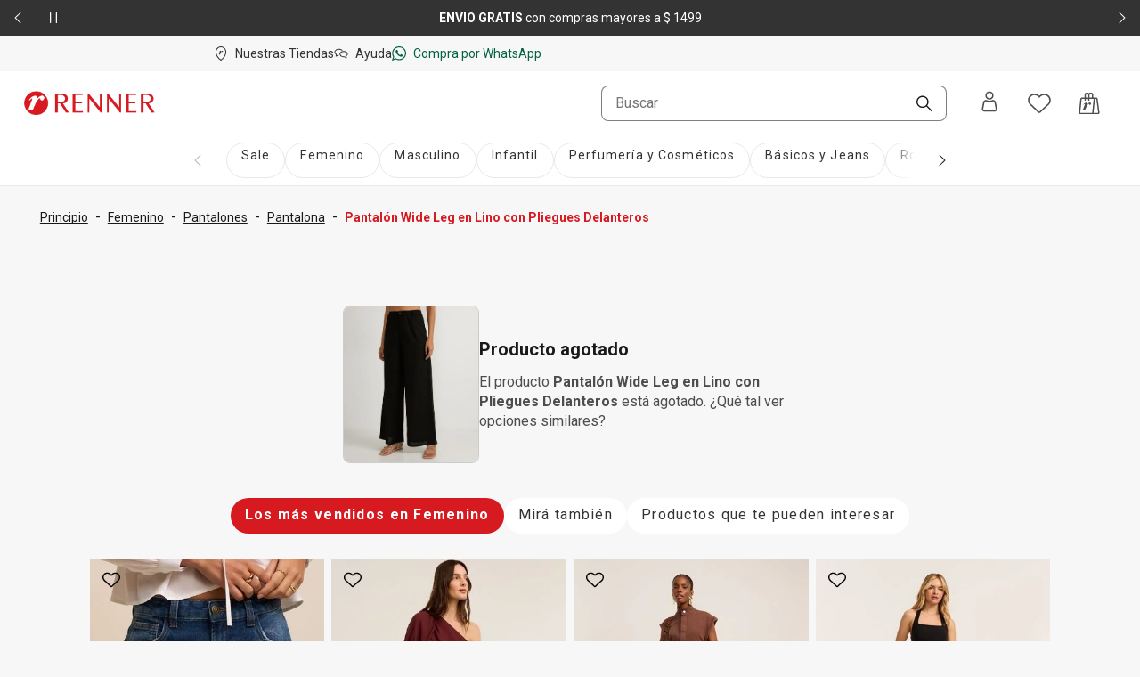

--- FILE ---
content_type: text/html; charset=utf-8
request_url: https://www.renner.com/uy/p/pantalon-wide-leg-en-lino-con-pliegues-delanteros-preto/628211452
body_size: 41800
content:
<!DOCTYPE html><html lang="es-UY" data-theme="default"><head><meta charSet="utf-8"/><meta name="viewport" content="width=device-width, initial-scale=1, minimum-scale=1, maximum-scale=1"/><link rel="stylesheet" href="/assets/navigational/_next/static/css/f6a2fdd51ed7fe2b.css" nonce="ZTk1YTRkOWEtNWYyYi00NDU3LTlmYWUtYzk1OTFhOGYxZDdi" data-precedence="next"/><link rel="stylesheet" href="/assets/navigational/_next/static/css/9899d6db577f68e2.css" nonce="ZTk1YTRkOWEtNWYyYi00NDU3LTlmYWUtYzk1OTFhOGYxZDdi" data-precedence="next"/><link rel="stylesheet" href="/assets/navigational/_next/static/css/b8e302d41b271438.css" nonce="ZTk1YTRkOWEtNWYyYi00NDU3LTlmYWUtYzk1OTFhOGYxZDdi" data-precedence="next"/><link rel="stylesheet" href="/assets/navigational/_next/static/css/cb2369630a40d515.css" nonce="ZTk1YTRkOWEtNWYyYi00NDU3LTlmYWUtYzk1OTFhOGYxZDdi" data-precedence="next"/><link rel="stylesheet" href="/assets/navigational/_next/static/css/3a92c0a3717d23e5.css" nonce="ZTk1YTRkOWEtNWYyYi00NDU3LTlmYWUtYzk1OTFhOGYxZDdi" data-precedence="next"/><link rel="stylesheet" href="/assets/navigational/_next/static/css/841fa331cddab314.css" nonce="ZTk1YTRkOWEtNWYyYi00NDU3LTlmYWUtYzk1OTFhOGYxZDdi" data-precedence="next"/><link rel="stylesheet" href="/assets/navigational/_next/static/css/5b406c84b503e990.css" nonce="ZTk1YTRkOWEtNWYyYi00NDU3LTlmYWUtYzk1OTFhOGYxZDdi" data-precedence="next"/><link rel="stylesheet" href="/assets/navigational/_next/static/css/40e58e636710c3f7.css" nonce="ZTk1YTRkOWEtNWYyYi00NDU3LTlmYWUtYzk1OTFhOGYxZDdi" data-precedence="next"/><link rel="stylesheet" href="/assets/navigational/_next/static/css/b0c29d0044da452a.css" nonce="ZTk1YTRkOWEtNWYyYi00NDU3LTlmYWUtYzk1OTFhOGYxZDdi" data-precedence="next"/><link rel="stylesheet" href="/assets/navigational/_next/static/css/5b1f49303315ce61.css" nonce="ZTk1YTRkOWEtNWYyYi00NDU3LTlmYWUtYzk1OTFhOGYxZDdi" data-precedence="next"/><link rel="stylesheet" href="/assets/navigational/_next/static/css/27fb09d704e3c4bb.css" nonce="ZTk1YTRkOWEtNWYyYi00NDU3LTlmYWUtYzk1OTFhOGYxZDdi" data-precedence="next"/><link rel="preload" as="script" fetchPriority="low" nonce="ZTk1YTRkOWEtNWYyYi00NDU3LTlmYWUtYzk1OTFhOGYxZDdi" href="/assets/navigational/_next/static/chunks/webpack-13e73dcdf3cb6785.js"/><script src="/assets/navigational/_next/static/chunks/1f2637e9-de0295ba995a2152.js" async="" nonce="ZTk1YTRkOWEtNWYyYi00NDU3LTlmYWUtYzk1OTFhOGYxZDdi"></script><script src="/assets/navigational/_next/static/chunks/5640-f7ea289c95ed1c78.js" async="" nonce="ZTk1YTRkOWEtNWYyYi00NDU3LTlmYWUtYzk1OTFhOGYxZDdi"></script><script src="/assets/navigational/_next/static/chunks/main-app-1b8a604476dce708.js" async="" nonce="ZTk1YTRkOWEtNWYyYi00NDU3LTlmYWUtYzk1OTFhOGYxZDdi"></script><script src="/assets/navigational/_next/static/chunks/179-df7a6cd2e069a8ae.js" async="" nonce="ZTk1YTRkOWEtNWYyYi00NDU3LTlmYWUtYzk1OTFhOGYxZDdi"></script><script src="/assets/navigational/_next/static/chunks/app/global-error-3790fe9d68b5b620.js" async="" nonce="ZTk1YTRkOWEtNWYyYi00NDU3LTlmYWUtYzk1OTFhOGYxZDdi"></script><script src="/assets/navigational/_next/static/chunks/app/%5Blang%5D/p/layout-fcffc40437667c50.js" async="" nonce="ZTk1YTRkOWEtNWYyYi00NDU3LTlmYWUtYzk1OTFhOGYxZDdi"></script><script src="/assets/navigational/_next/static/chunks/1078-ed5c2cc14339d1ac.js" async="" nonce="ZTk1YTRkOWEtNWYyYi00NDU3LTlmYWUtYzk1OTFhOGYxZDdi"></script><script src="/assets/navigational/_next/static/chunks/4007-dde93f45d252079e.js" async="" nonce="ZTk1YTRkOWEtNWYyYi00NDU3LTlmYWUtYzk1OTFhOGYxZDdi"></script><script src="/assets/navigational/_next/static/chunks/4136-67a08e137c9d9c4e.js" async="" nonce="ZTk1YTRkOWEtNWYyYi00NDU3LTlmYWUtYzk1OTFhOGYxZDdi"></script><script src="/assets/navigational/_next/static/chunks/7724-74c7abdbf1c870d3.js" async="" nonce="ZTk1YTRkOWEtNWYyYi00NDU3LTlmYWUtYzk1OTFhOGYxZDdi"></script><script src="/assets/navigational/_next/static/chunks/5621-31d2258c5b2e5b41.js" async="" nonce="ZTk1YTRkOWEtNWYyYi00NDU3LTlmYWUtYzk1OTFhOGYxZDdi"></script><script src="/assets/navigational/_next/static/chunks/1583-a8a82bc5e3a345e2.js" async="" nonce="ZTk1YTRkOWEtNWYyYi00NDU3LTlmYWUtYzk1OTFhOGYxZDdi"></script><script src="/assets/navigational/_next/static/chunks/6008-2444db132153ee60.js" async="" nonce="ZTk1YTRkOWEtNWYyYi00NDU3LTlmYWUtYzk1OTFhOGYxZDdi"></script><script src="/assets/navigational/_next/static/chunks/7193-e9cbb29e96facbe7.js" async="" nonce="ZTk1YTRkOWEtNWYyYi00NDU3LTlmYWUtYzk1OTFhOGYxZDdi"></script><script src="/assets/navigational/_next/static/chunks/1123-a279d74da81a0447.js" async="" nonce="ZTk1YTRkOWEtNWYyYi00NDU3LTlmYWUtYzk1OTFhOGYxZDdi"></script><script src="/assets/navigational/_next/static/chunks/1694-97aa0dae3c6a1e4b.js" async="" nonce="ZTk1YTRkOWEtNWYyYi00NDU3LTlmYWUtYzk1OTFhOGYxZDdi"></script><script src="/assets/navigational/_next/static/chunks/2353-3c19905042e8f72c.js" async="" nonce="ZTk1YTRkOWEtNWYyYi00NDU3LTlmYWUtYzk1OTFhOGYxZDdi"></script><script src="/assets/navigational/_next/static/chunks/747-ece76d9015c65370.js" async="" nonce="ZTk1YTRkOWEtNWYyYi00NDU3LTlmYWUtYzk1OTFhOGYxZDdi"></script><script src="/assets/navigational/_next/static/chunks/672-0fe62b94c7780824.js" async="" nonce="ZTk1YTRkOWEtNWYyYi00NDU3LTlmYWUtYzk1OTFhOGYxZDdi"></script><script src="/assets/navigational/_next/static/chunks/app/%5Blang%5D/page-bed86588f39bc7bb.js" async="" nonce="ZTk1YTRkOWEtNWYyYi00NDU3LTlmYWUtYzk1OTFhOGYxZDdi"></script><script src="/assets/navigational/_next/static/chunks/3303-5493e4af7b445d5e.js" async="" nonce="ZTk1YTRkOWEtNWYyYi00NDU3LTlmYWUtYzk1OTFhOGYxZDdi"></script><script src="/assets/navigational/_next/static/chunks/9261-99a846e7d4cb1775.js" async="" nonce="ZTk1YTRkOWEtNWYyYi00NDU3LTlmYWUtYzk1OTFhOGYxZDdi"></script><script src="/assets/navigational/_next/static/chunks/4141-a647fb35c2ae8dd6.js" async="" nonce="ZTk1YTRkOWEtNWYyYi00NDU3LTlmYWUtYzk1OTFhOGYxZDdi"></script><script src="/assets/navigational/_next/static/chunks/2864-02054e676264dea0.js" async="" nonce="ZTk1YTRkOWEtNWYyYi00NDU3LTlmYWUtYzk1OTFhOGYxZDdi"></script><script src="/assets/navigational/_next/static/chunks/app/layout-00f9a542a5513be6.js" async="" nonce="ZTk1YTRkOWEtNWYyYi00NDU3LTlmYWUtYzk1OTFhOGYxZDdi"></script><script src="/assets/navigational/_next/static/chunks/app/not-found-5e4dbc4e9ba2ed03.js" async="" nonce="ZTk1YTRkOWEtNWYyYi00NDU3LTlmYWUtYzk1OTFhOGYxZDdi"></script><script src="/assets/navigational/_next/static/chunks/8306-8fa965aed1b469eb.js" async="" nonce="ZTk1YTRkOWEtNWYyYi00NDU3LTlmYWUtYzk1OTFhOGYxZDdi"></script><script src="/assets/navigational/_next/static/chunks/6682-07eb191158509e39.js" async="" nonce="ZTk1YTRkOWEtNWYyYi00NDU3LTlmYWUtYzk1OTFhOGYxZDdi"></script><script src="/assets/navigational/_next/static/chunks/app/%5Blang%5D/p/%5B...path%5D/page-b1d97884fa85358d.js" async="" nonce="ZTk1YTRkOWEtNWYyYi00NDU3LTlmYWUtYzk1OTFhOGYxZDdi"></script><link rel="preload" href="https://www.googletagmanager.com/gtm.js?id=GTM-KT5W7SJQ" as="script" nonce="ZTk1YTRkOWEtNWYyYi00NDU3LTlmYWUtYzk1OTFhOGYxZDdi"/><link rel="preload" href="/api/scripts/apps-flyer.js?n=ZTk1YTRkOWEtNWYyYi00NDU3LTlmYWUtYzk1OTFhOGYxZDdi" as="script" nonce="ZTk1YTRkOWEtNWYyYi00NDU3LTlmYWUtYzk1OTFhOGYxZDdi"/><link rel="preload" href="/api/scripts/clarity.js?n=ZTk1YTRkOWEtNWYyYi00NDU3LTlmYWUtYzk1OTFhOGYxZDdi" as="script" nonce="ZTk1YTRkOWEtNWYyYi00NDU3LTlmYWUtYzk1OTFhOGYxZDdi"/><meta name="next-size-adjust" content=""/><meta name="theme-color" content="#ffffff"/><link rel="preconnect" href="https://img.lojasrenner.com.br" data-testid="img"/><link rel="preconnect" href="https://lrsa-media.lojasrenner.com.br" data-testid="lrsa-media"/><link rel="dns-prefetch" href="https://www.googletagmanager.com" data-testid="gtm"/><link rel="dns-prefetch" href="https://www.google-analytics.com" data-testid="analytics"/><link rel="preload" data-testid="link-preload" as="image" href="https://lrsa-media.lojasrenner.com.br/uri/medium_628211508_001_1_ebf8ac61b1.jpg" fetchPriority="high"/><script data-testid="header-json-ld-organization" type="application/ld+json">{"@context":"https://schema.org","@type":"Organization","url":"https://www.renner.com/uy","logo":"https://lrsa-media.lojasrenner.com.br/logo_red3_be23ce1867.webp"}</script><script data-testid="header-json-ld-store" type="application/ld+json">{"@context":"https://schema.org","@type":"ClothingStore","url":"https://www.renner.com/uy","name":"Renner | Moda femenina, masculina, infantil y de perfumes","address":"Avenida 18 de Julio, 1301, Montevideo, Uruguay"}</script><title>Pantalón Wide Leg en Lino con Pliegues Delanteros | Renner</title><meta name="description" content="Amable y super estilosa, el pantalón wide leg en lino, confeccionado en material responsable, tiene un diseño más holgado que ofrece mucha comodidad y"/><meta name="application-name" content="Lojas Renner"/><meta name="robots" content="index,follow"/><link rel="canonical" href="https://www.renner.com/uy/p/pantalon-wide-leg-en-lino-con-pliegues-delanteros/628211452/628211495"/><link rel="alternate" hrefLang="es-UY" href="https://www.renner.com/uy"/><meta name="format-detection" content="telephone=no"/><meta name="google-site-verification" content="Uvi3c5DmHO8DXs_8RTxuEqb5sBu2hoUyjPn_mK-nUwE"/><meta name="mobile-web-app-capable" content="yes"/><meta name="apple-mobile-web-app-status-bar-style" content="default"/><meta property="og:title" content="Pantalón Wide Leg en Lino con Pliegues Delanteros | Renner"/><meta property="og:description" content="Amable y super estilosa, el pantalón wide leg en lino, confeccionado en material responsable, tiene un diseño más holgado que ofrece mucha comodidad y"/><meta property="og:url" content="https://www.renner.com/uy/p/pantalon-wide-leg-en-lino-con-pliegues-delanteros-preto/628211452"/><meta property="og:site_name" content="Lojas Renner"/><meta property="og:image" content="https://lrsa-media.lojasrenner.com.br/uri/medium_628211508_001_1_ebf8ac61b1.jpg"/><meta property="og:type" content="website"/><meta name="twitter:card" content="summary_large_image"/><meta name="twitter:title" content="Pantalón Wide Leg en Lino con Pliegues Delanteros | Renner"/><meta name="twitter:description" content="Amable y super estilosa, el pantalón wide leg en lino, confeccionado en material responsable, tiene un diseño más holgado que ofrece mucha comodidad y"/><meta name="twitter:image" content="https://lrsa-media.lojasrenner.com.br/uri/medium_628211508_001_1_ebf8ac61b1.jpg"/><link rel="icon" href="/favicon.ico" type="image/x-icon" sizes="256x256"/><link rel="icon" href="/favicon.ico"/><script nonce="ZTk1YTRkOWEtNWYyYi00NDU3LTlmYWUtYzk1OTFhOGYxZDdi">document.querySelectorAll('body link[rel="icon"], body link[rel="apple-touch-icon"]').forEach(el => document.head.appendChild(el))</script><script src="/assets/navigational/_next/static/chunks/polyfills-42372ed130431b0a.js" noModule="" nonce="ZTk1YTRkOWEtNWYyYi00NDU3LTlmYWUtYzk1OTFhOGYxZDdi"></script></head><body class="__className_d8bbf4"><div hidden=""><!--$--><!--/$--></div><div class="strip-banner_containerStripBanner__qNrOA" role="region" aria-label="Área de carrusel" id="strip-banner-header"><div class="keen-slider"><button type="button" class="button-navigation_containerButtonNavigation__PQll6 button-navigation_left__Qydci button-navigation_dark__0BNlJ" aria-label="Elemento anterior - 2 de 2"><div class="button-navigation_arrowContainer__nCHss"><svg xmlns="http://www.w3.org/2000/svg" width="24" height="24" viewBox="0 0 24 24" fill="currentColor" class="button-navigation_icon__mqCBa black"><path d="m16 3-9 8.5c-.3.3-.3.8 0 1.1l9 8.4c.1.1.3.2.5.2s.4-.1.5-.2.2-.3.2-.5-.1-.4-.2-.5l-8.4-8L17 4c.3-.3.3-.8 0-1.1-.2-.2-.7-.2-1 .1"></path></svg></div></button><div class="strip-banner_buttonPlayPause__RKZJh containerButtonPlayPause"><button class="PausePlay_mainButton__EyfKJ" aria-label="Pausar banner giratorio" data-testid="play-pause-button"><div class="PausePlay_playButton__V1COe"><svg xmlns="http://www.w3.org/2000/svg" width="24" height="24" viewBox="0 0 24 24" fill="currentColor" class="PausePlay_icon__Al4vL PausePlay_fadeIn__kpwyR PausePlay_white__9JrZH" data-testid="icon-pause"><path d="M8 4v16c0 .6-.4 1-1 1s-1-.4-1-1V4c0-.6.4-1 1-1s1 .4 1 1m9-1c-.6 0-1 .4-1 1v16c0 .6.4 1 1 1s1-.4 1-1V4c0-.6-.4-1-1-1" fill-rule="evenodd"></path></svg></div></button></div><div class="keen-slider__slide strip-banner_slide__yRLwj" aria-hidden="false"><div class="strip_containerSlider__f3rvv strip_dark__Dkw0c"><a class="strip_contentLink__7QHMQ" id="447" order="1" label="&lt;p&gt;Obtené&lt;strong&gt; 10% OFF&lt;/strong&gt;* en tu primera compra mayor a&lt;strong&gt; $ 999&lt;/strong&gt; | cupón &lt;strong&gt;BIENVENIDO&lt;/strong&gt;&lt;/p&gt;" name="10% OFF* en tu primera compra mayor a $ 999 con el cupón HOLAPP" target="_self" href="/uy/l/novedades/lst00000042"><div><p>Obtené<strong> 10% OFF</strong>* en tu primera compra mayor a<strong> $ 999</strong> | cupón <strong>BIENVENIDO</strong></p></div></a></div></div><div class="keen-slider__slide strip-banner_slide__yRLwj" tabindex="-1" aria-hidden="true"><div class="strip_containerSlider__f3rvv strip_dark__Dkw0c"><a class="strip_contentLink__7QHMQ" id="152" order="2" label="&lt;p&gt;&lt;strong style=&quot;color: rgb(25, 25, 25); background-color: rgb(247, 247, 247);&quot;&gt;ENVÍO GRATIS &lt;/strong&gt;&lt;span style=&quot;color: rgb(25, 25, 25); background-color: rgb(247, 247, 247);&quot;&gt;con compras mayores a $ 1499&lt;/span&gt;&lt;/p&gt;" name="ENVÍO GRATIS con compras mayores a $ 1499" tabindex="-1" href="/uy/regulaciones" target="_blank"><div><p><strong>ENVÍO GRATIS </strong><span>con compras mayores a $ 1499</span></p></div></a></div></div><button type="button" class="button-navigation_containerButtonNavigation__PQll6 button-navigation_right__YF1bI button-navigation_dark__0BNlJ" aria-label="Elemento siguiente - 2 de 2"><div class="button-navigation_arrowContainer__nCHss"><svg xmlns="http://www.w3.org/2000/svg" width="24" height="24" viewBox="0 0 24 24" fill="currentColor" class="button-navigation_icon__mqCBa black"><path d="m8 21 9-8.5c.3-.3.3-.8 0-1.1L8 3c-.1-.1-.3-.2-.5-.2s-.4.1-.5.2-.2.3-.2.5.1.4.2.5l8.4 8L7 20c-.3.3-.3.8 0 1.1.2.2.7.2 1-.1"></path></svg></div></button></div><div class="visuallyHidden" aria-live="polite" tabindex="-1" aria-hidden="true"><p>Obtené<strong> 10% OFF</strong>* en tu primera compra mayor a<strong> $ 999</strong> | cupón <strong>BIENVENIDO</strong></p></div></div><header class="Header_header__vCg34" data-testid="headerContainer"><div class="Header_headerLinksContainer__SyzhF" data-testid="headerId"><div class="Header_headerLinks__QcfKF"><ul class="HeaderQuickLinks_links__QTnTo HeaderQuickLinks_linksLeft__jGH9M"><li class="HeaderQuickLinks_link__mkz0e"><a id="142" label="Nuestras Tiendas" name="Nuestras Tiendas" class="" href="/uy/nuestras-tiendas"><svg xmlns="http://www.w3.org/2000/svg" width="16" height="16" viewBox="0 0 24 24" fill="currentColor"><path d="M15.46 8.78c-.19.65-.7.92-1.07.89-.45-.05-.67-.49-.72-.86-.08-.15-.37-.14-.54.05-.65.71-1.17 1.63-1.41 2.08-.37.74-.8 1.7-1.28 2.9 0 0-.03.1-.16.1H8.67c-.07 0-.1-.02-.13-.06-.07-.08-.03-.16-.02-.17.06-.18 1.62-4.42 1.69-4.65.06-.17.02-.29-.11-.3-.05 0-.16.02-.45.26-.21.19-.56.56-.56.56-.09.11-.19 0-.22-.05-.03-.07-.06-.18.01-.27.74-1.09 1.79-1.61 2.22-1.69.63-.11.97.03 1.1.3.19.39-.03 1.21-.11 1.5.57-.93 1.12-1.35 1.34-1.49 1.5-.98 2.27.09 2.03.9m5.57.55c0 8.96-8.28 14.29-8.63 14.51-.12.08-.25.12-.4.12s-.29-.04-.41-.12c-.37-.24-8.63-5.56-8.63-14.51.01-5.13 4.06-9.3 9.03-9.3s9.03 4.17 9.04 9.3m-1.54 0c0-4.27-3.36-7.74-7.5-7.74s-7.5 3.47-7.5 7.74c0 7 5.95 11.78 7.5 12.9 1.55-1.13 7.5-5.9 7.5-12.9"></path></svg><span>Nuestras Tiendas</span></a></li><li class="HeaderQuickLinks_link__mkz0e"><a id="98" order="0" label="Ayuda" name="Ayuda" class="" href="https://contactanos-uydesk.renner.com/hc/es-uy" target="_blank" rel="noopener noreferrer"><svg xmlns="http://www.w3.org/2000/svg" width="16" height="16" viewBox="0 0 24 24" fill="currentColor"><path d="M8.65 5.6c1.9.1 3.5.8 4.6 1.7.5-.2 1.1-.4 1.7-.4-1.3-1.6-3.6-2.7-6.2-2.8-4.3-.2-7.9 2.2-8.1 5.5-.1 2 1.2 3.3 2.4 4.2l-.3 2.4c0 .3-.07.69.23.89.46.32 1.12-.06 1.3-.13.58-.29.25-.13 1.15-.63.3-.2.93-.63 1.13-.63h1.7l-.4-1.4h-1.3c-.4 0-.8.2-1.8.8-.12.05-.35.23-.49.28l.09-.58c.2-1.1.3-1.7-.2-2-1.4-1-2-2-2-3.1.1-2.4 3-4.3 6.5-4.1zm7.8 2.2c-3.9-.1-7.1 2.3-7.1 5.2s3.1 5.4 6.9 5.4h1.5c.3.1 1.4.9 1.9 1.2.3.2.47.33.7.5.3.22.72.27.95.19.6-.21.35-.99-.05-2.69-.1-.2-.2-.6-.2-.8v-.1c1.2-1 2.18-2.04 2.3-3.5.24-2.89-3-5.3-6.9-5.4m3.4 8.1c-.4.3-.3.8 0 2.2-1.1-.7-1.6-1.1-2-1.1h-1.5c-3 0-5.4-1.8-5.4-3.9s2.5-3.7 5.5-3.7 5.3 1.8 5.3 3.9c0 1-.7 1.6-1.9 2.6"></path></svg><span>Ayuda</span></a></li><li class="HeaderQuickLinks_link__mkz0e"><a id="133" order="0" label="Compra por WhatsApp" name="Compra por WhatsApp" class="HeaderQuickLinks_whatsappLink__LVk4g" href="https://api.whatsapp.com/send/?phone=59894283682&amp;text&amp;app_absent=0&amp;utm_source=LinkBio&amp;utm_medium=MKTCorp&amp;utm_campaign=Instagram_RennerUY_2022_Setembro_WhatsApp" target="_blank" rel="noopener noreferrer"><svg xmlns="http://www.w3.org/2000/svg" width="16" height="16" viewBox="0 0 24 24" fill="currentColor"><path d="M9.5 6.5C9.3 5.9 9 6 8.9 6h-.6c-.2 0-.5 0-.8.3s-1.1 1-1.1 2.4c-.1 1.5 1 2.9 1.1 3.1s2 3.4 5 4.7 3 .9 3.6.9 1.8-.7 2.1-1.3c.3-.7.3-1.3.2-1.4s-.3-.2-.6-.4-1.7-.9-2-1-.5-.2-.7.1-.8.9-1 1.1-.4.2-.7 0-1.3-.5-2.4-1.6c-.9-.8-1.4-1.8-1.6-2.1s0-.5.2-.6l.5-.5c.2-.2.2-.3.3-.5s.1-.4 0-.5-.6-1.6-.9-2.2m2.7-4.8c2.7 0 5.2 1 7.1 2.9s2.9 4.4 2.9 7.1-1 5.2-2.9 7c-1.9 1.9-4.4 2.9-7.1 2.9-1.7 0-3.4-.4-4.9-1.2l-.6-.4-.7.3-3.3 1 1-3.1.3-.7-.4-.7c-.9-1.5-1.4-3.3-1.4-5.1 0-2.7 1-5.2 2.9-7.1C7 2.8 9.5 1.7 12.2 1.7m0-1.7C5.7 0 .4 5.2.4 11.7c0 2.2.6 4.3 1.7 6L0 24l6.5-2.1c1.7.9 3.6 1.5 5.7 1.5 6.5 0 11.8-5.2 11.8-11.7S18.7 0 12.2 0" fill-rule="evenodd"></path></svg><span>Compra por WhatsApp</span></a></li></ul></div></div><div data-testid="header-navbar"><nav><div id="navShadow"></div><div class="HeaderNavbar_searchOverlay__QtD5q"></div><div id="spacingEmpty" class="HeaderNavbar_spacingEmpty__TQ83y"></div><div class="HeaderNavbar_headerBar__f41o7 HeaderNavbar_onlyOpen__qyuY4" id="navbar"><div class="HeaderNavbar_headerBarContainer__zZ_l_ container"><div class="HeaderNavbar_containerLogoExpanded__4kEYT" id="headerLogoContainer" data-testid="headerLogoContainer"></div><div class="HeaderNavbar_containerMenuExpanded__LwOmI"><div class="HeaderMenu_clickableButtonArea__h_5AU"><button class="HeaderMenu_hamburgerMenu__40yRm" aria-label="Menú"><svg xmlns="http://www.w3.org/2000/svg" width="24" height="24" viewBox="0 0 24 24" fill="currentColor"><path d="M4 6.31c0-.45.36-.81.8-.81h14.4c.44 0 .8.36.8.81s-.36.81-.8.81H4.8c-.44 0-.8-.36-.8-.81M4 12c0-.45.36-.81.8-.81h14.4c.44 0 .8.36.8.81s-.36.81-.8.81H4.8c-.44 0-.8-.36-.8-.81m.8 4.88c-.44 0-.8.36-.8.81s.36.81.8.81h14.4c.44 0 .8-.36.8-.81s-.36-.81-.8-.81z"></path></svg><span>Menú</span></button></div><div class="HeaderNavbar_containerMenuExpandedWrapper__atMWK"><div class="HeaderNavbar_containerLogoDesktop__oMZBX"></div><div class="HeaderSearchBar_modalContent__5ofa0"><div class="HeaderSearchBar_searchContainer__oENk1"><div class="ds-input-search-input-search-root"><input placeholder="Buscar" class="ds-input-search-input-search-input" id="inputSearch" data-testid="inputSearchHeader" value=""/><button class="ds-input-search-input-search-icon" aria-label="Buscar"><svg xmlns="http://www.w3.org/2000/svg" width="16" height="16" viewBox="0 0 24 24" fill="currentColor" class="ds-input-search-input-search-search-icon"><path d="M9.07.01C4.07.01.02 4.08.02 9.07c0 2.42.94 4.68 2.65 6.4s3.99 2.65 6.4 2.65c2.1 0 4.1-.71 5.7-2.03l7.63 7.63c.36.36.96.36 1.33 0s.36-.96 0-1.33l-7.63-7.63c1.31-1.61 2.03-3.6 2.03-5.71C18.13 4.06 14.06 0 9.07 0Zm5.08 14.15c-1.36 1.36-3.16 2.1-5.08 2.1s-3.73-.75-5.08-2.1-2.1-3.16-2.1-5.08.8-3.78 2.1-5.08S7.1 1.9 9.07 1.9c3.96 0 7.18 3.23 7.18 7.18 0 1.91-.75 3.73-2.1 5.08"></path></svg></button><span class="ds-visually-hidden-text" style="position:absolute;border:0;width:1px;height:1px;padding:0;margin:-1px;overflow:hidden;clip:rect(0, 0, 0, 0);white-space:nowrap;word-wrap:normal">Buscar</span></div></div><div class="HeaderSearchBar_mobileSearchIconButtonArea__xlNlb"><svg xmlns="http://www.w3.org/2000/svg" width="24" height="24" viewBox="0 0 24 24" fill="currentColor" class="HeaderSearchBar_mobileSearchIcon__Kr8Q4" data-testid="mobileSearchIcon"><path d="M9.07.01C4.07.01.02 4.08.02 9.07c0 2.42.94 4.68 2.65 6.4s3.99 2.65 6.4 2.65c2.1 0 4.1-.71 5.7-2.03l7.63 7.63c.36.36.96.36 1.33 0s.36-.96 0-1.33l-7.63-7.63c1.31-1.61 2.03-3.6 2.03-5.71C18.13 4.06 14.06 0 9.07 0Zm5.08 14.15c-1.36 1.36-3.16 2.1-5.08 2.1s-3.73-.75-5.08-2.1-2.1-3.16-2.1-5.08.8-3.78 2.1-5.08S7.1 1.9 9.07 1.9c3.96 0 7.18 3.23 7.18 7.18 0 1.91-.75 3.73-2.1 5.08"></path></svg></div><!--$!--><template data-dgst="BAILOUT_TO_CLIENT_SIDE_RENDERING"></template><!--/$--></div></div></div><div class="HeaderNavbar_notOpen__mV5Jd HeaderNavbar_containerLogo__ogXLk"></div><div class="HeaderUserContent_links__s44gB HeaderNavbar_notOpen__mV5Jd"><div class="HeaderUserContent_headerUserWrapper___MJQH"><div class="HeaderUserContent_myAccountButton__Aic8K" aria-label="Entra o regístrate"><span class="HeaderUserContent_iconAccount__KyyvO"></span><button type="button" aria-haspopup="dialog" aria-expanded="false" aria-controls="id-«Rj4cqlb»" data-state="closed" class="ds-popover-trigger" aria-label="Entra o regístrate"><svg xmlns="http://www.w3.org/2000/svg" width="24" height="24" viewBox="0 0 24 24" fill="currentColor"><path d="M12.01 9.83c2.54 0 4.6-2.06 4.6-4.6s-2.06-4.6-4.6-4.6-4.6 2.06-4.6 4.6 2.06 4.6 4.6 4.6m0-7.68c1.7 0 3.08 1.38 3.08 3.08s-1.38 3.08-3.08 3.08-3.08-1.38-3.08-3.08 1.38-3.08 3.08-3.08m8.52 17.6-1.31-6.83c-.02-.09-.04-.18-.06-.26-.35-1.4-1.6-2.41-3.04-2.45-.52-.03-1.02.06-1.5.26l-.14.06c-.79.33-1.62.51-2.48.52-.86 0-1.69-.18-2.48-.52l-.13-.06c-.48-.2-.98-.29-1.49-.26-1.44.04-2.7 1.05-3.04 2.44l-.06.27-1.31 6.83c-.17.89.06 1.81.64 2.51s1.43 1.1 2.34 1.1h11.07c.91 0 1.76-.4 2.34-1.1s.81-1.62.64-2.51zm-2.66-6.76-.25.14s.02.08.02.09l1.32 6.83c.08.42-.03.86-.3 1.19s-.68.52-1.11.52H6.47c-.43 0-.84-.19-1.11-.52s-.38-.77-.3-1.19l1.31-6.81s.02-.07.03-.11v-.07c.22-.71.85-1.22 1.57-1.26h.04c.23 0 .45.05.66.14 1.06.47 2.18.69 3.34.69s2.29-.22 3.35-.69c.22-.1.45-.15.69-.14.74.05 1.37.55 1.57 1.26l.26-.07z"></path></svg></button></div></div><button class="HeaderUserContent_buttonIcon__34UrE HeaderUserContent_wishlistHover__0OgJ2" aria-label="Acceso a tus favoritos"><svg xmlns="http://www.w3.org/2000/svg" width="24" height="24" viewBox="0 0 24 24" fill="currentColor"><path d="M12 4.68c.2-.2.4-.5.6-.7.9-.9 2.1-1.5 3.39-1.8h.2c1.6-.4 3.19-.1 4.59.7 2.2 1.3 3.39 3.7 3.19 6.21-.1 1.6-.9 3.1-2.1 4.2l-9.08 8.41c-.5.4-1.2.4-1.7 0l-8.97-8.41c-1.2-1.1-1.9-2.6-2.1-4.21-.2-2.5 1-4.91 3.19-6.21 1.4-.8 2.99-1.1 4.59-.7H8c1.3.3 2.4.9 3.39 1.8.2.2.4.4.6.7Z" fill-rule="evenodd"></path></svg></button><button class="HeaderMinicart_buttonIcon__w_JC4" aria-label="Acceso a la bolsa de compras"><svg xmlns="http://www.w3.org/2000/svg" width="24" height="24" viewBox="0 0 24 24" fill="currentColor"><path d="M13.6 11.35c.28.24.42.56.41.92-.02.57-.27 1.03-.78 1.32-.57.33-1.17.13-1.44-.46-.05-.12-.09-.25-.12-.38-.02-.1-.08-.15-.18-.17-.21-.04-.39.03-.53.18-.36.38-.67.79-.96 1.21-.6.86-1.06 1.78-1.49 2.72-.23.51-.46 1.03-.68 1.55-.09.2-.18.41-.27.61-.06.13-.11.16-.25.16h-2c-.18 0-.29-.13-.22-.31.63-1.64 1.26-3.28 1.88-4.92l.03-.07c.09-.23.17-.46.26-.69.02-.06.04-.13.04-.2 0-.15-.11-.23-.26-.18-.08.03-.15.07-.22.11-.24.16-.44.36-.64.56l-.13.13-.12.12-.09.09q-.12.12-.24 0c-.11-.11-.12-.28-.02-.41.23-.33.51-.64.81-.91.46-.42.97-.76 1.55-1.01.39-.17.8-.23 1.22-.18.49.06.73.32.75.8.01.37-.06.74-.15 1.1-.02.06-.03.12-.05.19l-.03.12c.04-.05.07-.1.11-.16l.24-.33c.34-.45.72-.87 1.18-1.2.38-.27.79-.49 1.26-.57.42-.07.82-.02 1.15.26Zm9.47 12.18c-.36.41-.88.65-1.42.65H2.36c-.53 0-1.05-.23-1.4-.62-.36-.4-.53-.93-.48-1.46L2.03 7.08c.1-.97.91-1.69 1.88-1.69H6.7V2.66C6.71 1.1 7.98-.17 9.54-.17c.8 0 1.55.33 2.09.92.54-.58 1.29-.92 2.09-.92 1.56 0 2.83 1.27 2.83 2.83v2.73h3.03c.94 0 1.74.7 1.87 1.63l2.07 15.01c.07.54-.09 1.09-.45 1.5M12.37 5.39h2.68V2.66c0-.74-.6-1.34-1.34-1.34s-1.32.57-1.34 1.3v2.76Zm-4.17 0h2.68V2.66c-.02-.77-.61-1.34-1.34-1.34s-1.34.6-1.34 1.34zm7.13 17.3 1.63-15.8h-4.59v1.5c0 .41-.33.75-.75.75s-.75-.33-.75-.75v-1.5H8.19v1.5c0 .41-.33.75-.75.75s-.75-.33-.75-.75v-1.5H3.91c-.2 0-.37.15-.39.36L1.97 22.26c-.01.11.02.22.1.31.08.08.18.13.29.13h12.96Zm6.71-.45L19.97 7.23c-.03-.2-.2-.34-.39-.34h-1.11l-1.63 15.8h4.82c.12 0 .22-.05.3-.14s.11-.2.09-.31Z"></path></svg></button></div></div></div></nav></div><div class="HeaderNavbar_containerMenuDesktop__x8K9Y"></div></header><div class="menu-categories_wrapperMenu__X17RS"><div class="menu-categories_overlay___oc9_" data-testid="overlay"></div><div class="menu-categories_sidebar__EJNhm" data-testid="sidebar" tabindex="0"><div class="menu-categories_wrapper__JYdqz"><h2>Menú</h2><button class="menu-categories_buttonClose__o1zGf" aria-label="Cerrar menu"><svg xmlns="http://www.w3.org/2000/svg" width="16" height="16" viewBox="0 0 24 24" fill="currentColor"><path d="m13.18 12 8.08-8.08c.32-.32.32-.85 0-1.18-.32-.32-.85-.32-1.18 0L12 10.82 3.92 2.74c-.32-.32-.85-.33-1.18 0-.33.32-.33.85 0 1.18L10.82 12l-8.08 8.08c-.32.33-.32.85 0 1.18.16.16.38.24.59.24s.43-.08.59-.24L12 13.18l8.08 8.08c.33.32.85.32 1.18 0 .32-.33.32-.85 0-1.18z"></path></svg></button></div><div class="menu-categories_wrapperSidebar__6ujWZ"><!--$!--><template data-dgst="BAILOUT_TO_CLIENT_SIDE_RENDERING"></template><!--/$--></div></div></div><script data-testid="pdp-json-ld" type="application/ld+json">{"@context":"https://schema.org","@type":"Product","name":"Pantalón Wide Leg en Lino con Pliegues Delanteros","image":["https://lrsa-media.lojasrenner.com.br/uri/zoom_628211508_001_1_ebf8ac61b1.jpg","https://lrsa-media.lojasrenner.com.br/uri/zoom_628211508_001_2_d4c9239bcd.jpg","https://lrsa-media.lojasrenner.com.br/uri/zoom_628211508_001_3_fa9d6bd005.jpg","https://lrsa-media.lojasrenner.com.br/uri/zoom_628211508_001_4_2c27981bf2.jpg","https://lrsa-media.lojasrenner.com.br/uri/zoom_628211508_001_12_34d4c4a9b8.jpg","https://lrsa-media.lojasrenner.com.br/uri/zoom_628211508_001_13_afaef88487.jpg"],"sku":"628211495","aggregateRating":{"@type":"AggregateRating","ratingValue":5,"reviewCount":1},"brand":"Blue Steel","offers":{"@type":"Offer","priceCurrency":"UYU","url":"https://www.renner.com/uy/p/pantalon-wide-leg-en-lino-con-pliegues-delanteros/628211452/628211495","price":"399.00","itemCondition":"https://schema.org/NewCondition","availability":"Discontinued","priceSpecification":{"@type":"UnitPriceSpecification","priceType":"https://schema.org/ListPrice","price":"899.00","priceCurrency":"UYU"}}}</script><div class="Breadcrumb_wrapper__SWFCd"><div class="container"><ol class="Breadcrumb_container__tse8K" itemScope="" itemType="https://schema.org/BreadcrumbList" aria-label="breadcrumb"><li class="Breadcrumb_previous-button__56Ont"><a role="button" class="Breadcrumb_previous-button-icon__pP19t"><svg xmlns="http://www.w3.org/2000/svg" width="16" height="16" viewBox="0 0 24 24" fill="currentColor" aria-hidden="true" focusable="false"><path d="m16 3-9 8.5c-.3.3-.3.8 0 1.1l9 8.4c.1.1.3.2.5.2s.4-.1.5-.2.2-.3.2-.5-.1-.4-.2-.5l-8.4-8L17 4c.3-.3.3-.8 0-1.1-.2-.2-.7-.2-1 .1"></path></svg><span class="ds-visually-hidden-text" style="position:absolute;border:0;width:1px;height:1px;padding:0;margin:-1px;overflow:hidden;clip:rect(0, 0, 0, 0);white-space:nowrap;word-wrap:normal">Volver a la página Pantalona</span></a></li><li itemScope="" itemProp="itemListElement" itemType="https://schema.org/ListItem"><a title="Principio" class="Breadcrumb_link__g4o3e" href="/uy"><span itemProp="name">Principio</span></a><meta itemProp="position" content="1"/><meta itemProp="item" content="https://www.renner.com/uy/"/></li><li class="Breadcrumb_separator__obgql" aria-hidden="true">-</li><li itemScope="" itemProp="itemListElement" itemType="https://schema.org/ListItem"><a title="Femenino" class="Breadcrumb_link__g4o3e" href="/uy/c/femenino/cat200001uy"><span itemProp="name">Femenino</span></a><meta itemProp="position" content="2"/><meta itemProp="item" content="https://www.renner.com/uy/c/femenino/cat200001uy"/></li><li class="Breadcrumb_separator__obgql" aria-hidden="true">-</li><li itemScope="" itemProp="itemListElement" itemType="https://schema.org/ListItem"><a title="Pantalones" class="Breadcrumb_link__g4o3e" href="/uy/c/femenino/pantalones/cat210010uy"><span itemProp="name">Pantalones</span></a><meta itemProp="position" content="3"/><meta itemProp="item" content="https://www.renner.com/uy/c/femenino/pantalones/cat210010uy"/></li><li class="Breadcrumb_separator__obgql" aria-hidden="true">-</li><li itemScope="" itemProp="itemListElement" itemType="https://schema.org/ListItem"><a title="Pantalona" class="Breadcrumb_link__g4o3e" href="/uy/c/femenino/pantalones/pantalona/cat2120233uy"><span itemProp="name">Pantalona</span></a><meta itemProp="position" content="4"/><meta itemProp="item" content="https://www.renner.com/uy/c/femenino/pantalones/pantalona/cat2120233uy"/></li><li class="Breadcrumb_separator__obgql" aria-hidden="true">-</li><li itemScope="" itemProp="itemListElement" itemType="https://schema.org/ListItem"><a title="Pantalón Wide Leg en Lino con Pliegues Delanteros" class="Breadcrumb_link__g4o3e"><span itemProp="name">Pantalón Wide Leg en Lino con Pliegues Delanteros</span></a><meta itemProp="position" content="5"/><meta itemProp="item" content="https://www.renner.com/uy/p/pantalon-wide-leg-en-lino-con-pliegues-delanteros/628211452/628211495"/></li></ol></div></div><div class="ProductDiscontinued_wrapper__ALHub container"><div class="ProductDiscontinued_imageWrapper___NmLx"><picture id="«R5nmrmclb»"><img width="397" height="460" class="ProductDiscontinued_image__00_DX" role="presentation" loading="eager" alt="Pantalón Wide Leg en Lino con Pliegues Delanteros 1" src="https://lrsa-media.lojasrenner.com.br/uri/medium_628211508_001_1_ebf8ac61b1.jpg" fetchPriority="high" decoding="async"/></picture></div><div class="ProductDiscontinued_textWrapper__Rv843"><h2 class="ProductDiscontinued_title__XSa_w">Producto agotado</h2><h3 class="ProductDiscontinued_text__wWnth">El producto<!-- --> <span class="ProductDiscontinued_textTitle__HHDDD"> <!-- -->Pantalón Wide Leg en Lino con Pliegues Delanteros</span> <!-- -->está agotado. ¿Qué tal ver opciones similares?</h3></div></div><div class="product-display_spacer__UiLft"></div><!--$--><div class="container product-recommendation-shimmer_hiddenOverflow__FNuyt"><div class="product-recommendation-shimmer_container__Jegmo"><div><div class="ds-skeleton-skeleton ds-skeleton-wave product-recommendation-shimmer_product__5Szzg"></div><div class="product-recommendation-shimmer_shimmerItemContainerTitle___fDyH"><div class="ds-skeleton-skeleton ds-skeleton-wave product-recommendation-shimmer_shimmerItemTitle__MYjMS"></div><div class="ds-skeleton-skeleton ds-skeleton-wave product-recommendation-shimmer_shimmerItemDesc__bKemT"></div></div></div><div><div class="ds-skeleton-skeleton ds-skeleton-wave product-recommendation-shimmer_product__5Szzg"></div><div class="product-recommendation-shimmer_shimmerItemContainerTitle___fDyH"><div class="ds-skeleton-skeleton ds-skeleton-wave product-recommendation-shimmer_shimmerItemTitle__MYjMS"></div><div class="ds-skeleton-skeleton ds-skeleton-wave product-recommendation-shimmer_shimmerItemDesc__bKemT"></div></div></div><div><div class="ds-skeleton-skeleton ds-skeleton-wave product-recommendation-shimmer_product__5Szzg"></div><div class="product-recommendation-shimmer_shimmerItemContainerTitle___fDyH"><div class="ds-skeleton-skeleton ds-skeleton-wave product-recommendation-shimmer_shimmerItemTitle__MYjMS"></div><div class="ds-skeleton-skeleton ds-skeleton-wave product-recommendation-shimmer_shimmerItemDesc__bKemT"></div></div></div><div><div class="ds-skeleton-skeleton ds-skeleton-wave product-recommendation-shimmer_product__5Szzg"></div><div class="product-recommendation-shimmer_shimmerItemContainerTitle___fDyH"><div class="ds-skeleton-skeleton ds-skeleton-wave product-recommendation-shimmer_shimmerItemTitle__MYjMS"></div><div class="ds-skeleton-skeleton ds-skeleton-wave product-recommendation-shimmer_shimmerItemDesc__bKemT"></div></div></div></div></div><!--/$--><div class="product-display_spacer__UiLft"></div><!--$--><!--/$--><svg xmlns="http://www.w3.org/2000/svg" class="hidden"><defs><symbol id="rating-empty" viewBox="0 0 24 24"><title>Empty Star</title><path d="M23.97 9.06c-.09-.28-.33-.49-.62-.53l-7.27-1L12.69.42c-.12-.26-.38-.42-.68-.42s-.56.16-.68.42L7.94 7.53l-7.28 1c-.29.04-.52.24-.62.53-.09.29-.02.61.18.82l5.33 5.57-1.45 7.59c-.06.3.05.61.28.79.23.19.55.21.8.08l6.81-3.56 6.81 3.56c.11.05.22.08.34.08.17 0 .33-.06.46-.17.23-.19.34-.49.28-.78l-1.45-7.59 5.33-5.57c.21-.21.28-.52.19-.82h.01ZM7.13 15.34a.825.825 0 0 0-.21-.72L2.39 9.9l6.14-.85c.25-.03.47-.2.58-.43L12 2.57l2.89 6.05c.11.24.33.4.58.43l6.14.85-4.53 4.74c-.18.19-.26.46-.21.72l1.23 6.42-5.76-3.01c-.21-.11-.47-.11-.68 0L5.9 21.78l1.23-6.42Z"></path></symbol><symbol id="rating-full" viewBox="0 0 24 24"><title>Full Star</title><path d="M23.97 9.06c-.09-.28-.33-.49-.62-.53l-7.27-1L12.69.42c-.12-.26-.38-.42-.68-.42s-.56.16-.68.42L7.94 7.53l-7.28 1c-.29.04-.52.24-.62.53-.09.29-.02.61.18.82l5.33 5.57-1.45 7.59c-.06.3.05.61.28.79.23.19.55.21.8.08l6.81-3.56 6.81 3.56c.11.05.22.08.34.08.17 0 .33-.06.46-.17.23-.19.34-.49.28-.78l-1.45-7.59 5.33-5.57c.21-.21.28-.52.19-.82h.01Z"></path></symbol><symbol id="rating-half" viewBox="0 0 24 24"><title>Half Star</title><path fill-rule="evenodd" d="M12 0c.3 0 .56.16.68.42l3.39 7.11 7.27 1c.29.04.53.25.62.53h-.01c.09.3.02.62-.19.83l-5.33 5.57 1.45 7.59c.06.29-.05.6-.28.78-.13.1-.29.17-.46.17-.12 0-.23-.03-.34-.08l-6.81-3.56h-.01l-.39.21-6.42 3.36c-.25.13-.57.1-.8-.08s-.34-.49-.28-.79l1.45-7.59L.22 9.88c-.2-.21-.27-.52-.18-.82.03-.1.08-.18.14-.25.12-.15.29-.25.49-.28l7.27-1L11.32.42C11.44.16 11.7 0 12 0Zm0 18.68c.12 0 .24.03.35.09l5.76 3.01-1.23-6.42c-.05-.26.03-.53.21-.72l4.53-4.74-6.14-.85c-.25-.03-.47-.19-.58-.43l-2.89-6.05v16.11Z"></path></symbol></defs></svg><div><button class="BackToTopButton_button___JvxL BackToTopButton_fadeOut__HFaXY" aria-label="Botão de voltar ao topo" tabindex="0" id="backToTopButton"><svg xmlns="http://www.w3.org/2000/svg" width="24" height="24" viewBox="0 0 24 24" fill="currentColor"><path d="m21 16-8.5-9c-.3-.3-.8-.3-1.1 0L3 16c-.1.1-.2.3-.2.5s.1.4.2.5.3.2.5.2.4-.1.5-.2l8-8.4 8 8.4c.3.3.8.3 1.1 0 .2-.2.2-.7-.1-1"></path></svg></button></div><!--$--><footer class="content_footer__PSG9R"><div data-testid="spacer" class="SpacerStyle_containerSpacer__SGmUt SpacerStyle_spacing-xs__wPzih SpacerStyle_desktop-spacing-xl__QJ2OJ"></div><div class="content_links__YAEVB containerDesk"><div class="quick-links_wrapper__6dQez"><h2 class="quick-links_quickLinksTitle__8xNze">Acceso rapido</h2><a label="Nuestras Tiendas" icon="IcLocation" name="Nuestras Tiendas" class="quick-links_button__Yx_qC" tabindex="0" aria-label="Nuestras Tiendas" href="/uy/nuestras-tiendas"><div class="quick-links_buttonContent__d6FKB"><svg xmlns="http://www.w3.org/2000/svg" width="24" height="24" viewBox="0 0 24 24" fill="currentColor"><path d="M12.3 4.2c-2.89 0-5.24 2.42-5.24 5.4S9.41 15 12.3 15s5.24-2.42 5.24-5.4-2.35-5.4-5.24-5.4m3.84 5.4c0 2.18-1.72 3.96-3.84 3.96S8.46 11.78 8.46 9.6s1.72-3.96 3.84-3.96 3.84 1.78 3.84 3.96M12.3.07c-4.98 0-9.03 4.17-9.03 9.3 0 8.95 8.26 14.27 8.63 14.51.12.08.26.12.41.12s.28-.04.4-.12c.35-.22 8.63-5.55 8.63-14.51-.01-5.13-4.06-9.3-9.04-9.3m7.5 9.3c0 7-5.95 11.77-7.5 12.9-1.55-1.12-7.5-5.9-7.5-12.9 0-4.27 3.36-7.74 7.5-7.74s7.5 3.47 7.5 7.74"></path></svg><p>Nuestras Tiendas</p></div><svg xmlns="http://www.w3.org/2000/svg" width="24" height="24" viewBox="0 0 24 24" fill="currentColor" class="quick-links_iconIndicator__2zsR5"><path d="m8 21 9-8.5c.3-.3.3-.8 0-1.1L8 3c-.1-.1-.3-.2-.5-.2s-.4.1-.5.2-.2.3-.2.5.1.4.2.5l8.4 8L7 20c-.3.3-.3.8 0 1.1.2.2.7.2 1-.1"></path></svg></a><a label="Ayuda" icon="IcBubble" name="Ayuda" class="quick-links_button__Yx_qC" tabindex="0" aria-label="Ayuda" href="https://contactanos-uydesk.renner.com/hc/es-uy" target="_blank" rel="noopener noreferrer"><div class="quick-links_buttonContent__d6FKB"><svg xmlns="http://www.w3.org/2000/svg" width="24" height="24" viewBox="0 0 24 24" fill="currentColor"><path d="M8.65 5.6c1.9.1 3.5.8 4.6 1.7.5-.2 1.1-.4 1.7-.4-1.3-1.6-3.6-2.7-6.2-2.8-4.3-.2-7.9 2.2-8.1 5.5-.1 2 1.2 3.3 2.4 4.2l-.3 2.4c0 .3-.07.69.23.89.46.32 1.12-.06 1.3-.13.58-.29.25-.13 1.15-.63.3-.2.93-.63 1.13-.63h1.7l-.4-1.4h-1.3c-.4 0-.8.2-1.8.8-.12.05-.35.23-.49.28l.09-.58c.2-1.1.3-1.7-.2-2-1.4-1-2-2-2-3.1.1-2.4 3-4.3 6.5-4.1zm7.8 2.2c-3.9-.1-7.1 2.3-7.1 5.2s3.1 5.4 6.9 5.4h1.5c.3.1 1.4.9 1.9 1.2.3.2.47.33.7.5.3.22.72.27.95.19.6-.21.35-.99-.05-2.69-.1-.2-.2-.6-.2-.8v-.1c1.2-1 2.18-2.04 2.3-3.5.24-2.89-3-5.3-6.9-5.4m3.4 8.1c-.4.3-.3.8 0 2.2-1.1-.7-1.6-1.1-2-1.1h-1.5c-3 0-5.4-1.8-5.4-3.9s2.5-3.7 5.5-3.7 5.3 1.8 5.3 3.9c0 1-.7 1.6-1.9 2.6"></path></svg><p>Ayuda</p></div><svg xmlns="http://www.w3.org/2000/svg" width="24" height="24" viewBox="0 0 24 24" fill="currentColor" class="quick-links_iconIndicator__2zsR5"><path d="m8 21 9-8.5c.3-.3.3-.8 0-1.1L8 3c-.1-.1-.3-.2-.5-.2s-.4.1-.5.2-.2.3-.2.5.1.4.2.5l8.4 8L7 20c-.3.3-.3.8 0 1.1.2.2.7.2 1-.1"></path></svg></a><a label="Compra por WhatsApp" icon="IcWhatsApp" name="Compra por WhatsApp" class="quick-links_button__Yx_qC" tabindex="0" aria-label="Compra por WhatsApp" href="https://api.whatsapp.com/send/?phone=59894283682&amp;text&amp;app_absent=0&amp;utm_source=LinkBio&amp;utm_medium=MKTCorp&amp;utm_campaign=Instagram_RennerUY_2022_Setembro_WhatsApp" target="_blank" rel="noopener noreferrer"><div class="quick-links_buttonContent__d6FKB"><svg xmlns="http://www.w3.org/2000/svg" width="24" height="24" viewBox="0 0 24 24" fill="currentColor"><path d="M9.5 6.5C9.3 5.9 9 6 8.9 6h-.6c-.2 0-.5 0-.8.3s-1.1 1-1.1 2.4c-.1 1.5 1 2.9 1.1 3.1s2 3.4 5 4.7 3 .9 3.6.9 1.8-.7 2.1-1.3c.3-.7.3-1.3.2-1.4s-.3-.2-.6-.4-1.7-.9-2-1-.5-.2-.7.1-.8.9-1 1.1-.4.2-.7 0-1.3-.5-2.4-1.6c-.9-.8-1.4-1.8-1.6-2.1s0-.5.2-.6l.5-.5c.2-.2.2-.3.3-.5s.1-.4 0-.5-.6-1.6-.9-2.2m2.7-4.8c2.7 0 5.2 1 7.1 2.9s2.9 4.4 2.9 7.1-1 5.2-2.9 7c-1.9 1.9-4.4 2.9-7.1 2.9-1.7 0-3.4-.4-4.9-1.2l-.6-.4-.7.3-3.3 1 1-3.1.3-.7-.4-.7c-.9-1.5-1.4-3.3-1.4-5.1 0-2.7 1-5.2 2.9-7.1C7 2.8 9.5 1.7 12.2 1.7m0-1.7C5.7 0 .4 5.2.4 11.7c0 2.2.6 4.3 1.7 6L0 24l6.5-2.1c1.7.9 3.6 1.5 5.7 1.5 6.5 0 11.8-5.2 11.8-11.7S18.7 0 12.2 0" fill-rule="evenodd"></path></svg><p>Compra por WhatsApp</p></div><svg xmlns="http://www.w3.org/2000/svg" width="24" height="24" viewBox="0 0 24 24" fill="currentColor" class="quick-links_iconIndicator__2zsR5"><path d="m8 21 9-8.5c.3-.3.3-.8 0-1.1L8 3c-.1-.1-.3-.2-.5-.2s-.4.1-.5.2-.2.3-.2.5.1.4.2.5l8.4 8L7 20c-.3.3-.3.8 0 1.1.2.2.7.2 1-.1"></path></svg></a></div><div class="content_linksSpace__yuAhr"></div><div class="footer-links_wrapper__oyiBG"><div class="footer-links_firstAccordion__Ho8HY"><div class="accordion-footer-shimmer_minorListWrapper__i3QuY"><div class="ds-skeleton-skeleton ds-skeleton-wave accordion-footer-shimmer_minorList__HIz7G"></div><div class="ds-skeleton-skeleton ds-skeleton-wave accordion-footer-shimmer_minorList__HIz7G"></div></div><div class="accordion-footer-shimmer_desktopMinorListContainer__bD7Ft"><div class="accordion-footer-shimmer_desktopMinorListWrapper__FS_wN"><div class="ds-skeleton-skeleton ds-skeleton-wave accordion-footer-shimmer_desktopMinorListFirst__g8tf2"></div><div class="ds-skeleton-skeleton ds-skeleton-wave accordion-footer-shimmer_desktopMinorListSecond__U4_K_"></div><div class="ds-skeleton-skeleton ds-skeleton-wave accordion-footer-shimmer_desktopMinorListThird__vF_VS"></div><div class="ds-skeleton-skeleton ds-skeleton-wave accordion-footer-shimmer_desktopMinorListFourth__80TuA"></div><div class="ds-skeleton-skeleton ds-skeleton-wave accordion-footer-shimmer_desktopMinorListFifth__NN_lh"></div></div></div></div><div class="footer-links_secondAccordion__FWYSd"><div class="accordion-footer-shimmer_minorListWrapper__i3QuY"><div class="ds-skeleton-skeleton ds-skeleton-wave accordion-footer-shimmer_minorList__HIz7G"></div><div class="ds-skeleton-skeleton ds-skeleton-wave accordion-footer-shimmer_minorList__HIz7G"></div></div><div class="accordion-footer-shimmer_desktopMinorListContainer__bD7Ft"><div class="accordion-footer-shimmer_desktopMinorListWrapper__FS_wN"><div class="ds-skeleton-skeleton ds-skeleton-wave accordion-footer-shimmer_desktopMinorListFirst__g8tf2"></div><div class="ds-skeleton-skeleton ds-skeleton-wave accordion-footer-shimmer_desktopMinorListSecond__U4_K_"></div><div class="ds-skeleton-skeleton ds-skeleton-wave accordion-footer-shimmer_desktopMinorListThird__vF_VS"></div><div class="ds-skeleton-skeleton ds-skeleton-wave accordion-footer-shimmer_desktopMinorListFourth__80TuA"></div><div class="ds-skeleton-skeleton ds-skeleton-wave accordion-footer-shimmer_desktopMinorListFifth__NN_lh"></div></div></div></div></div></div><div data-testid="spacer" class="SpacerStyle_containerSpacer__SGmUt SpacerStyle_spacing-xl__d1SrP SpacerStyle_desktop-spacing-2xl__iz4cd"></div><div class="content_socialFooter__lucYM"><div class="HorizontalSeparator_horizontalSeparator__Nmv_F social_separatorMinor__oPrHe"></div><div class="social_wrapperUy__n6sxh" data-testid="footerSocialWrapper"><div class="social_wrapperWithoutSecurity__VM3GH"><div class="social_appStoreContainer__v4UG9" data-testid="appStoreContainer"><a tabindex="0" aria-label="Aplicación disponible en Download Apple Store" href="https://apps.apple.com/uy/app/renner/id6448287318" rel="noreferrer"><picture id="«R2maslb»"><img width="130" height="40" aria-hidden="true" aria-label="Ir para apple 1 aa4e052eb2" loading="lazy" alt="apple 1 aa4e052eb2" src="https://lrsa-media.lojasrenner.com.br/apple_1_aa4e052eb2.svg"/></picture></a><a tabindex="0" aria-label="Aplicación disponible en Download Google Play" href="https://play.google.com/store/apps/details?id=com.lojasrenner" rel="noreferrer"><picture id="«R4maslb»"><img width="130" height="40" aria-hidden="true" aria-label="Ir para android 1 0a6dd9d4cd" loading="lazy" alt="android 1 0a6dd9d4cd" src="https://lrsa-media.lojasrenner.com.br/android_1_0a6dd9d4cd.svg"/></picture></a></div><div class="HorizontalSeparator_horizontalSeparator__Nmv_F social_separator__kfqHB"></div><div data-testid="socialMediaContainer" class="social_socialMediaContainer__QZtK_ social_socialMediaContainerFlexEnd__k454U"><a label="Instagram" icon="IcInstagram" name="Instagram" tabindex="0" aria-label="Ir para Instagram" href="https://www.instagram.com/renner_uy/" target="_blank" rel="noopener noreferrer"><svg xmlns="http://www.w3.org/2000/svg" width="24" height="24" viewBox="0 0 24 24" fill="currentColor" aria-hidden="true"><path d="M12 6.8c-2.8 0-5.2 2.3-5.2 5.2s2.3 5.2 5.2 5.2 5.2-2.3 5.2-5.2-2.4-5.2-5.2-5.2m0 8.6c-1.9 0-3.4-1.5-3.4-3.4s1.5-3.4 3.4-3.4 3.4 1.5 3.4 3.4-1.5 3.4-3.4 3.4m4.5-9.7c.2-.2.6-.4.9-.4s.7.1.9.4c.2.2.4.6.4.9s-.1.7-.4.9c-.2.2-.6.4-.9.4s-.7-.1-.9-.4c-.2-.2-.4-.6-.4-.9s.1-.6.4-.9m0-3.7h-9C4.5 2 2 4.5 2 7.5v9c0 3 2.5 5.5 5.5 5.5h9c3 0 5.5-2.5 5.5-5.5v-9c0-3-2.5-5.5-5.5-5.5m3.7 14.5c0 2.1-1.7 3.7-3.7 3.7h-9c-2.1 0-3.7-1.7-3.7-3.7v-9c0-2.1 1.7-3.7 3.7-3.7h9c2.1 0 3.7 1.7 3.7 3.7z" fill-rule="evenodd"></path></svg></a><a label="YouTube" icon="IcYoutube" name="YouTube" tabindex="0" aria-label="Ir para YouTube" href="https://www.youtube.com/channel/UCu9-oTvHRHy5dPZ20mgDHsw" target="_blank" rel="noopener noreferrer"><svg xmlns="http://www.w3.org/2000/svg" width="24" height="24" viewBox="0 0 24 24" fill="currentColor" aria-hidden="true"><path d="M21.2 6.2c-.7-.9-2-1.2-4.6-1.2H7.4c-2.6 0-4 .4-4.7 1.3-.7.8-.7 2.2-.7 4v3.5c0 3.5.8 5.2 5.4 5.2h9.2c2.2 0 3.4-.3 4.2-1.1s1.2-2 1.2-4.2v-3.5c0-1.8-.1-3.2-.8-4m-6.4 6.3-4.2 2.2c-.1 0-.2.1-.3.1s-.2 0-.3-.1q-.3-.15-.3-.6V9.7q0-.3.3-.6.3-.15.6 0l4.2 2.2q.3.15.3.6c.1.2 0 .5-.3.6"></path></svg></a><a label="Facebook" icon="IcFacebook" name="Facebook" tabindex="0" aria-label="Ir para Facebook" href="https://www.facebook.com/renner.uruguay" target="_blank" rel="noopener noreferrer"><svg xmlns="http://www.w3.org/2000/svg" width="24" height="24" viewBox="0 0 24 24" fill="currentColor" aria-hidden="true"><path d="M13.8 8V5.6c0-1.1.2-1.6 1.8-1.6h2.1V0h-3.4C10 0 8.7 2 8.7 5.3V8H5.9v4h2.8v12h5.1V12h3.5l.5-4z" fill-rule="evenodd"></path></svg></a><a label="Twitter" icon="IcXTwitter" name="Twitter" tabindex="0" aria-label="Ir para Twitter" href="https://twitter.com/Renner_UY" target="_blank" rel="noopener noreferrer"><svg xmlns="http://www.w3.org/2000/svg" width="24" height="24" viewBox="0 0 24 24" fill="currentColor" aria-hidden="true"><path d="M18.2 2.25h3.31l-7.23 8.26 8.5 11.24h-6.66l-5.21-6.82-5.97 6.82h-3.3l7.73-8.84L1.21 2.25h6.82l4.71 6.23 5.45-6.23Zm-1.16 17.52h1.83L7.04 4.13H5.07z"></path></svg></a></div></div></div></div><div class="HorizontalSeparator_horizontalSeparator__Nmv_F content_separator__Gnhif"></div><div class="rights_wrapper__pXYrA container"><p class="rights_address__hhkSu">Avenida 18 de Julio, 1301, Montevideo, Uruguay | Lojas Renner Uruguay S.A. RUT 217737800019</p><div class="rights_flexProcon__4LIF9"><div class="rights_rightsProcon__IOCrD"></div><div class="rights_rights__GBKKO">Todos los derechos reservados.</div></div></div><div data-testid="is-pdp-or-cart" class="content_cartSpacer__5HyWH content_pdpCartSpacer__oQwJH"></div></footer><!--/$--><script src="/assets/navigational/_next/static/chunks/webpack-13e73dcdf3cb6785.js" nonce="ZTk1YTRkOWEtNWYyYi00NDU3LTlmYWUtYzk1OTFhOGYxZDdi" async=""></script><script nonce="ZTk1YTRkOWEtNWYyYi00NDU3LTlmYWUtYzk1OTFhOGYxZDdi">(self.__next_f=self.__next_f||[]).push([0])</script><script nonce="ZTk1YTRkOWEtNWYyYi00NDU3LTlmYWUtYzk1OTFhOGYxZDdi">self.__next_f.push([1,"1:\"$Sreact.fragment\"\n3:I[61895,[],\"\"]\n4:I[66939,[],\"\"]\n7:I[1557,[],\"OutletBoundary\"]\na:I[35907,[],\"AsyncMetadataOutlet\"]\nc:I[1557,[],\"ViewportBoundary\"]\ne:I[1557,[],\"MetadataBoundary\"]\n10:I[66199,[\"179\",\"static/chunks/179-df7a6cd2e069a8ae.js\",\"4219\",\"static/chunks/app/global-error-3790fe9d68b5b620.js\"],\"default\"]\n11:\"$Sreact.suspense\"\n12:I[35907,[],\"AsyncMetadata\"]\n14:I[2505,[\"2047\",\"static/chunks/app/%5Blang%5D/p/layout-fcffc40437667c50.js\"],\"I18nWrapper\"]\n:HL[\"/assets/navigational/_next/static/media/0f3a385557f1712f-s.p.woff2\",\"font\",{\"crossOrigin\":\"\",\"nonce\":\"ZTk1YTRkOWEtNWYyYi00NDU3LTlmYWUtYzk1OTFhOGYxZDdi\",\"type\":\"font/woff2\"}]\n:HL[\"/assets/navigational/_next/static/media/47cbc4e2adbc5db9-s.p.woff2\",\"font\",{\"crossOrigin\":\"\",\"nonce\":\"ZTk1YTRkOWEtNWYyYi00NDU3LTlmYWUtYzk1OTFhOGYxZDdi\",\"type\":\"font/woff2\"}]\n:HL[\"/assets/navigational/_next/static/css/f6a2fdd51ed7fe2b.css\",\"style\",{\"nonce\":\"ZTk1YTRkOWEtNWYyYi00NDU3LTlmYWUtYzk1OTFhOGYxZDdi\"}]\n:HL[\"/assets/navigational/_next/static/css/9899d6db577f68e2.css\",\"style\",{\"nonce\":\"ZTk1YTRkOWEtNWYyYi00NDU3LTlmYWUtYzk1OTFhOGYxZDdi\"}]\n:HL[\"/assets/navigational/_next/static/css/b8e302d41b271438.css\",\"style\",{\"nonce\":\"ZTk1YTRkOWEtNWYyYi00NDU3LTlmYWUtYzk1OTFhOGYxZDdi\"}]\n:HL[\"/assets/navigational/_next/static/css/cb2369630a40d515.css\",\"style\",{\"nonce\":\"ZTk1YTRkOWEtNWYyYi00NDU3LTlmYWUtYzk1OTFhOGYxZDdi\"}]\n:HL[\"/assets/navigational/_next/static/css/3a92c0a3717d23e5.css\",\"style\",{\"nonce\":\"ZTk1YTRkOWEtNWYyYi00NDU3LTlmYWUtYzk1OTFhOGYxZDdi\"}]\n:HL[\"/assets/navigational/_next/static/css/841fa331cddab314.css\",\"style\",{\"nonce\":\"ZTk1YTRkOWEtNWYyYi00NDU3LTlmYWUtYzk1OTFhOGYxZDdi\"}]\n:HL[\"/assets/navigational/_next/static/css/5b406c84b503e990.css\",\"style\",{\"nonce\":\"ZTk1YTRkOWEtNWYyYi00NDU3LTlmYWUtYzk1OTFhOGYxZDdi\"}]\n:HL[\"/assets/navigational/_next/static/css/40e58e636710c3f7.css\",\"style\",{\"nonce\":\"ZTk1YTRkOWEtNWYyYi00NDU3LTlmYWUtYzk1OTFhOGYxZDdi\"}]\n:HL[\"/assets/navigational/_next/static/css/b0c29d0044da452a.css\",\"style\",{\"nonce\":\"ZTk1YTRkOWEtNWYyYi00NDU3LTlmYWUtYzk1OTFhOGYxZDdi\"}]\n:HL[\"/assets/"])</script><script nonce="ZTk1YTRkOWEtNWYyYi00NDU3LTlmYWUtYzk1OTFhOGYxZDdi">self.__next_f.push([1,"navigational/_next/static/css/5b1f49303315ce61.css\",\"style\",{\"nonce\":\"ZTk1YTRkOWEtNWYyYi00NDU3LTlmYWUtYzk1OTFhOGYxZDdi\"}]\n:HL[\"/assets/navigational/_next/static/css/27fb09d704e3c4bb.css\",\"style\",{\"nonce\":\"ZTk1YTRkOWEtNWYyYi00NDU3LTlmYWUtYzk1OTFhOGYxZDdi\"}]\n"])</script><script nonce="ZTk1YTRkOWEtNWYyYi00NDU3LTlmYWUtYzk1OTFhOGYxZDdi">self.__next_f.push([1,"0:{\"P\":null,\"b\":\"6fccd34634a48802b6a52d0f97349d5883fbedfd\",\"p\":\"/assets/navigational\",\"c\":[\"\",\"uy\",\"p\",\"pantalon-wide-leg-en-lino-con-pliegues-delanteros-preto\",\"628211452\"],\"i\":false,\"f\":[[[\"\",{\"children\":[[\"lang\",\"uy\",\"d\"],{\"children\":[\"p\",{\"children\":[[\"path\",\"pantalon-wide-leg-en-lino-con-pliegues-delanteros-preto/628211452\",\"c\"],{\"children\":[\"__PAGE__\",{}]}]}]}]},\"$undefined\",\"$undefined\",true],[\"\",[\"$\",\"$1\",\"c\",{\"children\":[[[\"$\",\"link\",\"0\",{\"rel\":\"stylesheet\",\"href\":\"/assets/navigational/_next/static/css/f6a2fdd51ed7fe2b.css\",\"precedence\":\"next\",\"crossOrigin\":\"$undefined\",\"nonce\":\"ZTk1YTRkOWEtNWYyYi00NDU3LTlmYWUtYzk1OTFhOGYxZDdi\"}],[\"$\",\"link\",\"1\",{\"rel\":\"stylesheet\",\"href\":\"/assets/navigational/_next/static/css/9899d6db577f68e2.css\",\"precedence\":\"next\",\"crossOrigin\":\"$undefined\",\"nonce\":\"ZTk1YTRkOWEtNWYyYi00NDU3LTlmYWUtYzk1OTFhOGYxZDdi\"}],[\"$\",\"link\",\"2\",{\"rel\":\"stylesheet\",\"href\":\"/assets/navigational/_next/static/css/b8e302d41b271438.css\",\"precedence\":\"next\",\"crossOrigin\":\"$undefined\",\"nonce\":\"ZTk1YTRkOWEtNWYyYi00NDU3LTlmYWUtYzk1OTFhOGYxZDdi\"}],[\"$\",\"link\",\"3\",{\"rel\":\"stylesheet\",\"href\":\"/assets/navigational/_next/static/css/cb2369630a40d515.css\",\"precedence\":\"next\",\"crossOrigin\":\"$undefined\",\"nonce\":\"ZTk1YTRkOWEtNWYyYi00NDU3LTlmYWUtYzk1OTFhOGYxZDdi\"}],[\"$\",\"link\",\"4\",{\"rel\":\"stylesheet\",\"href\":\"/assets/navigational/_next/static/css/3a92c0a3717d23e5.css\",\"precedence\":\"next\",\"crossOrigin\":\"$undefined\",\"nonce\":\"ZTk1YTRkOWEtNWYyYi00NDU3LTlmYWUtYzk1OTFhOGYxZDdi\"}],[\"$\",\"link\",\"5\",{\"rel\":\"stylesheet\",\"href\":\"/assets/navigational/_next/static/css/841fa331cddab314.css\",\"precedence\":\"next\",\"crossOrigin\":\"$undefined\",\"nonce\":\"ZTk1YTRkOWEtNWYyYi00NDU3LTlmYWUtYzk1OTFhOGYxZDdi\"}],[\"$\",\"link\",\"6\",{\"rel\":\"stylesheet\",\"href\":\"/assets/navigational/_next/static/css/5b406c84b503e990.css\",\"precedence\":\"next\",\"crossOrigin\":\"$undefined\",\"nonce\":\"ZTk1YTRkOWEtNWYyYi00NDU3LTlmYWUtYzk1OTFhOGYxZDdi\"}]],\"$L2\"]}],{\"children\":[[\"lang\",\"uy\",\"d\"],[\"$\",\"$1\",\"c\",{\"children\":[null,[\"$\",\"$L3\",null,{\"parallelRouterKey\":\"children\",\"error\":\"$undefined\",\"errorStyles\":\"$undefined\",\"errorScripts\":\"$undefined\",\"template\":[\"$\",\"$L4\",null,{}],\"templateStyles\":\"$undefined\",\"templateScripts\":\"$undefined\",\"notFound\":\"$undefined\",\"forbidden\":\"$undefined\",\"unauthorized\":\"$undefined\"}]]}],{\"children\":[\"p\",[\"$\",\"$1\",\"c\",{\"children\":[null,\"$L5\"]}],{\"children\":[[\"path\",\"pantalon-wide-leg-en-lino-con-pliegues-delanteros-preto/628211452\",\"c\"],[\"$\",\"$1\",\"c\",{\"children\":[null,[\"$\",\"$L3\",null,{\"parallelRouterKey\":\"children\",\"error\":\"$undefined\",\"errorStyles\":\"$undefined\",\"errorScripts\":\"$undefined\",\"template\":[\"$\",\"$L4\",null,{}],\"templateStyles\":\"$undefined\",\"templateScripts\":\"$undefined\",\"notFound\":\"$undefined\",\"forbidden\":\"$undefined\",\"unauthorized\":\"$undefined\"}]]}],{\"children\":[\"__PAGE__\",[\"$\",\"$1\",\"c\",{\"children\":[\"$L6\",[[\"$\",\"link\",\"0\",{\"rel\":\"stylesheet\",\"href\":\"/assets/navigational/_next/static/css/40e58e636710c3f7.css\",\"precedence\":\"next\",\"crossOrigin\":\"$undefined\",\"nonce\":\"ZTk1YTRkOWEtNWYyYi00NDU3LTlmYWUtYzk1OTFhOGYxZDdi\"}],[\"$\",\"link\",\"1\",{\"rel\":\"stylesheet\",\"href\":\"/assets/navigational/_next/static/css/b0c29d0044da452a.css\",\"precedence\":\"next\",\"crossOrigin\":\"$undefined\",\"nonce\":\"ZTk1YTRkOWEtNWYyYi00NDU3LTlmYWUtYzk1OTFhOGYxZDdi\"}],[\"$\",\"link\",\"2\",{\"rel\":\"stylesheet\",\"href\":\"/assets/navigational/_next/static/css/5b1f49303315ce61.css\",\"precedence\":\"next\",\"crossOrigin\":\"$undefined\",\"nonce\":\"ZTk1YTRkOWEtNWYyYi00NDU3LTlmYWUtYzk1OTFhOGYxZDdi\"}],[\"$\",\"link\",\"3\",{\"rel\":\"stylesheet\",\"href\":\"/assets/navigational/_next/static/css/27fb09d704e3c4bb.css\",\"precedence\":\"next\",\"crossOrigin\":\"$undefined\",\"nonce\":\"ZTk1YTRkOWEtNWYyYi00NDU3LTlmYWUtYzk1OTFhOGYxZDdi\"}]],[\"$\",\"$L7\",null,{\"children\":[\"$L8\",\"$L9\",[\"$\",\"$La\",null,{\"promise\":\"$@b\"}]]}]]}],{},null,false]},null,false]},null,false]},null,false]},null,false],[\"$\",\"$1\",\"h\",{\"children\":[null,[\"$\",\"$1\",\"UN3WAb-Al6t0KA7D-i3GZv\",{\"children\":[[\"$\",\"$Lc\",null,{\"children\":\"$Ld\"}],[\"$\",\"meta\",null,{\"name\":\"next-size-adjust\",\"content\":\"\"}]]}],[\"$\",\"$Le\",null,{\"children\":\"$Lf\"}]]}],false]],\"m\":\"$undefined\",\"G\":[\"$10\",[[\"$\",\"link\",\"0\",{\"rel\":\"stylesheet\",\"href\":\"/assets/navigational/_next/static/css/13736d3437d1ae3a.css\",\"precedence\":\"next\",\"crossOrigin\":\"$undefined\",\"nonce\":\"ZTk1YTRkOWEtNWYyYi00NDU3LTlmYWUtYzk1OTFhOGYxZDdi\"}]]],\"s\":false,\"S\":false}\n"])</script><script nonce="ZTk1YTRkOWEtNWYyYi00NDU3LTlmYWUtYzk1OTFhOGYxZDdi">self.__next_f.push([1,"f:[\"$\",\"div\",null,{\"hidden\":true,\"children\":[\"$\",\"$11\",null,{\"fallback\":null,\"children\":[\"$\",\"$L12\",null,{\"promise\":\"$@13\"}]}]}]\n9:null\n"])</script><script nonce="ZTk1YTRkOWEtNWYyYi00NDU3LTlmYWUtYzk1OTFhOGYxZDdi">self.__next_f.push([1,"5:[\"$\",\"$L14\",null,{\"translations\":{\"isClient\":true,\"translations\":{\"product-details\":{\"image.ariaLabel\":\"Fotos del producto\",\"image.loadMore\":\"Mostrar más fotos\",\"code\":\"Código\",\"code.copied\":\"Código copiado\",\"code.copy\":\"Toca dos veces para copiar\",\"share.ariaLabel\":\"Toca dos veces para compartir de forma externa\",\"rating\":\"Calificado con {0} estrellas, haga clic para acceder a las calificaciones.\",\"ratingMessage\":\"Calificado {0} estrellas por {1} personas, toca dos veces para acceder a las calificaciones.\",\"noRatingMessage\":\"El producto no tiene calificaciones. Toca aquí para acceder a la calificación general de la tienda.\",\"ratingName\":\"Calificaciones\",\"review.opinion\":\"Opiniones\",\"review.evaluated\":\"calificaciones\",\"review.evaluated.single\":\"calificacion\",\"review.opinion.showMore\":\"mostrar más\",\"review.opinion.showLess\":\"mostrar menos\",\"review.opinion.loadMore\":\"Carregar más\",\"review.image.alt\":\"Imagen de revisión del producto por usuario\",\"review.modal.title\":\"Calificaciones\",\"review.modal.customePhotos\":\"Fotos de clientes\",\"notifyMe.info\":\"Desejanos tu e-mail y te avisaremos cuando el product esté disponible nuevamente.\",\"notifyMe.preLaunch.info\":\"Desejanos tu e-mail y te avisaremos cuando se lance el producto.\",\"notifyMe.title\":\"Producto no disponible\",\"notifyMe.preLaunch.title\":\"Prelanzamiento\",\"notifyMe.button\":\"Avisarme\",\"notifyMe.altImageDesciption\":\"foto del producto: \",\"notifyMe.email.requiredFieldEmail\":\"Campo obligatorio\",\"notifyMe.email.validEmail\":\"Escribí un e-mail válido para recibir el aviso.\",\"notifyMe.email.toastValidEmail\":\"Para continuar, revisa el correo electrónico que ingresaste.\",\"notifyMe.email.placeholder\":\"Escriba su correo electrónico\",\"notifyMe.email.label\":\"Su e-mail\",\"notifyMe.email.inputArialLabel\":\"Escriba su correo electrónico\",\"share.modalTitle\":\"Para compartir\",\"share.mobileDescription\":\"Comprobar el producto {0} que encontré en Renner!\",\"share.instagram\":\"Direct\",\"share.facebook\":\"Facebook\",\"share.messenger\":\"Messenger\",\"share.whatsapp\":\"WhatsApp\",\"share.twitter\":\"Twitter\",\"share.pinterest\":\"Pinterest\",\"share.copy\":\"Copiar link\",\"home\":\"Principio\",\"variant.success\":\"Te avisaremos cuando el producto vuelva a estar en stock.\",\"variant.preLaunch.success\":\"Te vamos a avisar cuando se lance el producto.\",\"variant.error\":\"No fue posible guardar tu e-mail. Intentá nuevamente.\",\"button.close\":\"Ok\",\"review.modal.sortOptionsOrder\":\"Orden\",\"review.modal.sortOptionsNewest\":\"Más reciente\",\"review.modal.sortOptionsOldest\":\"Más antiguo\",\"review.modal.sortOptionsPositve\":\"Positivos\",\"review.modal.sortOptionsNegative\":\"Negativos\",\"text.seller.delivery\":\"Vendido y entregado por\",\"text.seller.delivery.seller\":\"Renner\",\"text.seller.name\":\"Por\",\"text.seller.brand.modal.title\":\"Loja Parceira\",\"button.icon.seeSimilar\":\"Ver similares\",\"button.wishlist.label\":\"Item favorito\",\"button.wishlist.ariaLabel\":\"Item favorito\",\"selectors.showMore\":\"Mostrar mais\",\"selectors.showLess\":\"Mostrar menos\",\"productMinimalHome.title\":\"Novedades para ti\",\"productMinimalHome.listName\":\"novidades\",\"productMinimalHome.loading.first\":\"Carregando\",\"productMinimalHome.loading.second\":\"más productos\",\"productMinimalHome.loadingMore\":\"Carregar más\",\"text.floatingButton.accessibilityText\":\"De {0} pesos uruguayos por {1} pesos uruguayos.\",\"breadcrumb.category.ashua\":\"en Ashua\",\"color.highlight.ariaLabel\":\"Icono de fuego para productos de tendencia\",\"price.unavailable\":\"No disponible\",\"baseUrl\":\"/b?q=\"},\"product-shipping\":{\"title\":\"Simulación de entrega\",\"button\":\"CONSULTAR\",\"label\":\"Código postal\",\"postalCode\":\"No sé el CP\",\"alert\":\"No hay opciones de entrega disponibles para su región.\",\"invalid\":\"Ingrese un código postal válido\",\"pickup.label\":\"Recoger en tienda\",\"standard.label\":\"Entrega estándar\",\"express.label\":\"Entrega exprés\",\"scheduled.label\":\"Entrega programada\",\"fromToday\":\"A partir de mañana\",\"fromOneDay\":\"A partir de 1 día útil\",\"fromXDays\":\"A partir de {0} días úteis\",\"fromDate\":\"A partir de\",\"pickup.alert.first\":\"La opción\",\"pickup.alert.second\":\"es solo para productos vendidos y entregados por Lojas Renner.\",\"error.title\":\"No pudimos cargar la simulación.\",\"error.subtitle\":\"Estamos trabajando para resolver el problema. Espere unos minutos y vuelva a intentarlo.\",\"price.free\":\"GRATIS\",\"mask\":\"#####\"},\"wish-list\":{\"product.card.color\":\"Color\",\"product.card.unavailable\":\"No disponible\",\"product.card.outOfStock\":\"Agotado\",\"product.card.button.notifyme\":\"Avisame\",\"button.card.button.seeSimilar\":\"Ver similares\",\"product.card.button.select\":\"seleccionar\",\"keep.buying.button\":\"Inicio\",\"keep.buying.safe.site\":\"Sitio seguro\",\"modal.title\":\"Selecciona la opción para agregar el producto a la bolsa:\",\"button.showOptions\":\"ver opciones\",\"button.addToCart\":\"Agregar a la bolsa\",\"carousel.title\":\"Te podría gustar\",\"cart.url\":\"/sacola\",\"product.added\":\"Produto adicionado\",\"cart.open\":\"Abrir bolsa\",\"button.loadMore\":\"Cargar más\",\"shimmer.loading\":\"Cargando más contenido\",\"product.error\":\"Se produjo un error al agregar el producto a la bolsa.\",\"product.close\":\"Cerrar\",\"modal.title.unavailable\":\"No hay opciones de productos disponibles\",\"modal.title.error\":\"No pudimos realizar esta acción en este momento. Actualizá la página para intentar nuevamente.\",\"modal.title.selectOption\":\"Seleccionar opción\",\"wish.list.url\":\"/lista-de-deseos\",\"wish.list.modal.title_alert\":\"Vas a alcanzar el límite de artículos en tu lista de favoritos\",\"wish.list.modal.subtitle_alert\":\"Remuévalos ahora o los artículos agotados serán eliminados al alcanzar el límite.\",\"wish.list.modal.title_max\":\"Alcanzaste el límite de productos en tus Favoritos\",\"wish.list.modal.subtitle_max\":\"Elimina algunos artículos de la lista para agregar nuevos.\",\"wish.list.modal.subtitle_removed_products\":\"{0} productos no disponibles fueron eliminados de la lista.\",\"wish.list.modal.button.confirm\":\"ir a favoritos\",\"wish.list.modal.button.continue\":\"Continuar\",\"wish.list.modal.button.close\":\"Cerrar\",\"wish.list.title\":\"{0} artículos guardados\",\"tag.lowStock\":\"Últimas unidades\",\"tag.price.decrease\":\"El precio bajó\",\"tag.price.new\":\"Nuevo precio\",\"tag.price.discount\":\"-{0}% OFF\",\"quickbuy.title\":\"Lista de deseos\"},\"product-carousel\":{\"ariaLabel\":\"Área de carrusel de productos\",\"modal.ariaLabel\":\"Región del carrusel de fotos de {0}\",\"modal.title\":\"Selecciona la opción para agregar el producto a la bolsa:\",\"photo\":\"Fotografía {0} de {1}\",\"namePhoto\":\"Fotografía {0}\",\"name.buy.button\":\"ver opciones\",\"title.modal.options\":\"Selecciona la opción para agregar el producto a la bolsa:\",\"add.to.bag\":\"Agregar a la bolsa\",\"url.buy.button\":\"/uy/sacola\",\"photo.name\":\"Fotografía {0}\",\"button.showOptions\":\"ver opciones\",\"button.addToCart\":\"Agregar a la bolsa\",\"carousel.title\":\"Te podría gustar\",\"cart.url\":\"/uy/sacola\",\"product.added\":\"Produto adicionado\",\"cart.open\":\"Abrir bolsa\",\"button.loadMore\":\"Cargar más\",\"shimmer.loading\":\"Cargando más contenido\",\"product.error\":\"Se produjo un error al agregar el producto a la bolsa.\",\"product.close\":\"Cerrar\",\"modal.title.unavailable\":\"No hay opciones de productos disponibles\",\"modal.title.error\":\"No pudimos realizar esta acción en este momento. Actualizá la página para intentar nuevamente.\",\"modal.title.selectOption\":\"Seleccionar opción\",\"modal.error.api.title\":\"No pudimos realizar esta acción en este momento.\",\"modal.error.api.titleHeader\":\"Consulta no disponible\",\"modal.error.api.subtitle\":\"Actualizá la página para intentar nuevamente.\",\"modal.error.api.refresh.button\":\"actualizar página\"},\"product-not-found\":{\"title\":\"Producto no disponible\",\"home\":\"Principio\",\"text\":\"Podés realizar una búsqueda o ver nuestra lista de novedades para encontrar otro producto.\",\"button.checkOutNewArrivals\":\"Ver Novedades\",\"image.alt.attention\":\"Atención\"},\"image-carousel\":{\"button.ariaLabel.previous\":\"Elemento anterior\",\"button.ariaLabel.next\":\"Proximo elemento\",\"button.icon.seeSimilar\":\"Ver similares\"},\"price\":{\"oldPrice\":\"De\",\"newPrice\":\"Por\",\"outOfStock\":\"Agotado\"},\"accessibility\":{\"accordion.ariaLabel.open\":\"{0} grupo expandido\",\"accordion.ariaLabel.closed\":\"{0} grupo cerrado\",\"accordion.selected.ariaLabel.open\":\"{0} grupo expandido{1}\",\"accordion.selected.ariaLabel.closed\":\"{0} grupo cerrado{1}\",\"accordion.ariaLabel.optionSelected\":\"{0} seleccionado\",\"accordion.ariaLabel.optionsSelected\":\"{0} seleccionados\",\"accordion.chip.selected\":\"{0} seleccionado\",\"accordion.chip.notSelected\":\"{0} no seleccionado\",\"accordion.searchPlaceholder\":\"Búsqueada por\",\"accordion.input.cancel\":\"Cancelar\",\"accordion.showLess\":\"Ver menos\",\"accordion.showMore\":\"Ver más\",\"modal.close\":\"Fechar\",\"button.backToTop\":\"Botão de voltar ao topo\",\"cart.route\":\"/bolsa\",\"breadcrumb.back\":\"Volver a la página {0}\",\"breadcrumb.genericBack\":\"Volver\",\"modal.title\":\"No pudimos realizar esta acción en este momento. Actualizá la página para intentar nuevamente.\",\"modal.updateTextButton\":\"Actualizar página\",\"modal.errorStatusCode\":\"Error: {0}\",\"step.label\":\"Escenario {0} de {1}, {2}, {3}\",\"step.finished\":\"finalizado\",\"step.inProgress\":\"en proceso\",\"step.pending\":\"pendiente\",\"quantity\":\"Quantidade cambiada de {0} para {1}\",\"sidebar.filters.subtitle\":\"Seleccione la opción de filtro deseada para el producto:\",\"sidebar.filters.order\":\"Ordenar\",\"sidebar.filters.clear\":\"Limpiar\",\"sidebar.filters.select\":\"Seleccionar\",\"carousel.region\":\"Región del carrusel de banners\",\"numberPicker.increment\":\"Agregar\",\"numberPicker.decrement\":\"Disminuir\"},\"product-discontinued\":{\"title\":\"Producto agotado\",\"text.product\":\"El producto\",\"text.productSoldOut\":\"está agotado. ¿Qué tal ver opciones similares?\",\"button\":\"Ver similares\"},\"error-image\":{\"image-error\":\"No se puede cargar la imagen.\"},\"features\":{\"feature.remakeOrder\":false,\"feature.seeSeller\":true,\"feature.seeSimilar\":false,\"feature.seeTagsRecommendation\":false,\"feature.myOrdersSeeTax\":false,\"feature.marketPlace\":false,\"feature.searchImageModal\":true,\"feature.searchStore\":false,\"feature.countrySelect\":false,\"feature.simulateShipping\":true,\"feature.virtualFittingRoom\":false,\"feature.sellerBrandInfo\":false,\"feature.wishlistButton.seeSimilar\":false},\"wishlist-button\":{\"button.favorite.text\":\"Favorito\",\"button.favorite.favoriteItem\":\"Item favorito\",\"button.favorite.favoriteItem.accessibilityText\":\"Tocar novamente para remover favorito\"},\"cart\":{\"title.cart\":\"Bolsa\",\"button.keepBuying\":\"Seguir Comprando\",\"text.secureSite\":\"sitio seguro\",\"color\":\"Color\",\"route.cart\":\"/bolsa\",\"freight.title\":\"Simulación de entrega\",\"input.postalCode\":\"CP\",\"freight.regex\":\"^\\\\d{5}$\",\"freight.mask\":\"#####\",\"freight.consult\":\"Consultar\",\"freight.change\":\"Alterar\",\"freight.messageWarning\":\"El tiempo de entrega no se puede calcular ahora. Rehaga la búsqueda para volver a intentarlo.\",\"freight.input.invalidPostalCode\":\"El Código postal es inválido. Revise el campo e inténtelo de nuevo.\",\"freight.toast.invalidPostalCode\":\"El CP informado es inválido. Revisá el campo e intentá nuevamente.\",\"freight.text.pickUpInStore\":\"Retirá en la tienda\",\"freight.text.express\":\"Entrega expressa\",\"freight.text.delivery\":\"Entrega normal\",\"freight.text.delivery.from\":\"A partir de\",\"freight.text.delivery.days\":\"{0} días.\",\"freight.text.delivery.today\":\"hoy.\",\"freight.text.delivery.tomorrow\":\"mañana.\",\"freight.text.message.postalCode\":\"No sé mi código postal\",\"freight.text.message.textInfo\":\"Con más {0} en productos Renner, el envío corre por nuestra cuenta.\",\"freight.marketplace.alert.text1\":\"La opción\",\"freight.marketplace.alert.strong\":\"Retirá en la tienda\",\"freight.marketplace.alert.text2\":\"sólo es válida para productos vendidos y entregados por Lojas Renner.\",\"freight.text.delivery.fromToday\":\"A partir de mañana\",\"freight.text.delivery.fromOneDay\":\"A partir de 1 día\",\"freight.text.delivery.fromXDays\":\"A partir de {0} días\",\"freight.unavailableModal.title\":\"Se redujo la cantidad de algunos productos de la Bolsa o estos no están disponibles para el CP informado:\",\"freight.allUnavailableModal.title\":\"Ningún producto de la Bolsa está disponible para el CP informado. No es posible finalizar la compra.\",\"freight.unavailableModal.confirm\":\"Eliminar no disponibles\",\"freight.unavailableModal.cancel\":\"Cerrar\",\"freight.product.options\":\"Otras opciones disponibles\",\"modal-merge-cart.title\":\"Artículos agregados\",\"modal-merge-cart.subtitle\":\"Bolsa actualizada\",\"modal-merge-cart.message\":\"Agregamos los artículos que ya habías seleccionado a tu Bolsa.\",\"modal-merge-cart.buttonClose\":\"Cerrar\"},\"discover-postal-code\":{\"input.title\":\"Buscar código postal\",\"input.department\":\"Departamento\",\"input.city\":\"Ciudad\",\"input.neighborhood\":\"Barrio\",\"input.required\":\"Campo obligatorio\",\"button.search\":\"Buscar\",\"inputCard.title\":\"Resultados\",\"inputCard.postalCode\":\"Código postal: \",\"button.select\":\"Seleccionar\",\"unavailable.note\":\"No pudimos realizar esta acción en este momento. Actualizá la página para intentar nuevamente.\"},\"product-buy-together\":{\"button.buy\":\"Comprar Varios\",\"text.selectMoreElements\":\"Seleccioná otro artículo para comprar en conjunto.\",\"text.first\":\"Los\",\"text.second\":\"artículos por\",\"snackbar.error.button\":\"ACTUALIZAR\",\"snackbar.error.message\":\"No pudimos actualizar tu bolsa. Inténtalo de nuevo o vuelve en unos minutos.\",\"snackbar.success.button\":\"Abrir bolsa\",\"snackbar.success.message\":\"Productos agregados a la bolsa\",\"modal.error.title\":\"Productos no disponibles\",\"modal.button.cancel\":\"Cancelar\",\"modal.button.retry\":\"Intentar otra vez\",\"cart.url\":\"/bolsa\"}},\"locale\":\"es_UY\",\"pathPrefix\":\"\"},\"children\":[[\"$\",\"$L3\",null,{\"parallelRouterKey\":\"children\",\"error\":\"$undefined\",\"errorStyles\":\"$undefined\",\"errorScripts\":\"$undefined\",\"template\":[\"$\",\"$L4\",null,{}],\"templateStyles\":\"$undefined\",\"templateScripts\":\"$undefined\",\"notFound\":[\"$L15\",[[\"$\",\"link\",\"0\",{\"rel\":\"stylesheet\",\"href\":\"/assets/navigational/_next/static/css/b0c29d0044da452a.css\",\"precedence\":\"next\",\"crossOrigin\":\"$undefined\",\"nonce\":\"ZTk1YTRkOWEtNWYyYi00NDU3LTlmYWUtYzk1OTFhOGYxZDdi\"}],[\"$\",\"link\",\"1\",{\"rel\":\"stylesheet\",\"href\":\"/assets/navigational/_next/static/css/27fb09d704e3c4bb.css\",\"precedence\":\"next\",\"crossOrigin\":\"$undefined\",\"nonce\":\"ZTk1YTRkOWEtNWYyYi00NDU3LTlmYWUtYzk1OTFhOGYxZDdi\"}]]],\"forbidden\":\"$undefined\",\"unauthorized\":\"$undefined\"}],[\"$\",\"svg\",null,{\"xmlns\":\"http://www.w3.org/2000/svg\",\"className\":\"hidden\",\"children\":[\"$\",\"defs\",null,{\"children\":[[\"$\",\"symbol\",null,{\"id\":\"rating-empty\",\"viewBox\":\"0 0 24 24\",\"children\":[[\"$\",\"title\",null,{\"children\":\"Empty Star\"}],[\"$\",\"path\",null,{\"d\":\"M23.97 9.06c-.09-.28-.33-.49-.62-.53l-7.27-1L12.69.42c-.12-.26-.38-.42-.68-.42s-.56.16-.68.42L7.94 7.53l-7.28 1c-.29.04-.52.24-.62.53-.09.29-.02.61.18.82l5.33 5.57-1.45 7.59c-.06.3.05.61.28.79.23.19.55.21.8.08l6.81-3.56 6.81 3.56c.11.05.22.08.34.08.17 0 .33-.06.46-.17.23-.19.34-.49.28-.78l-1.45-7.59 5.33-5.57c.21-.21.28-.52.19-.82h.01ZM7.13 15.34a.825.825 0 0 0-.21-.72L2.39 9.9l6.14-.85c.25-.03.47-.2.58-.43L12 2.57l2.89 6.05c.11.24.33.4.58.43l6.14.85-4.53 4.74c-.18.19-.26.46-.21.72l1.23 6.42-5.76-3.01c-.21-.11-.47-.11-.68 0L5.9 21.78l1.23-6.42Z\"}]]}],[\"$\",\"symbol\",null,{\"id\":\"rating-full\",\"viewBox\":\"0 0 24 24\",\"children\":[[\"$\",\"title\",null,{\"children\":\"Full Star\"}],[\"$\",\"path\",null,{\"d\":\"M23.97 9.06c-.09-.28-.33-.49-.62-.53l-7.27-1L12.69.42c-.12-.26-.38-.42-.68-.42s-.56.16-.68.42L7.94 7.53l-7.28 1c-.29.04-.52.24-.62.53-.09.29-.02.61.18.82l5.33 5.57-1.45 7.59c-.06.3.05.61.28.79.23.19.55.21.8.08l6.81-3.56 6.81 3.56c.11.05.22.08.34.08.17 0 .33-.06.46-.17.23-.19.34-.49.28-.78l-1.45-7.59 5.33-5.57c.21-.21.28-.52.19-.82h.01Z\"}]]}],[\"$\",\"symbol\",null,{\"id\":\"rating-half\",\"viewBox\":\"0 0 24 24\",\"children\":[[\"$\",\"title\",null,{\"children\":\"Half Star\"}],[\"$\",\"path\",null,{\"fillRule\":\"evenodd\",\"d\":\"M12 0c.3 0 .56.16.68.42l3.39 7.11 7.27 1c.29.04.53.25.62.53h-.01c.09.3.02.62-.19.83l-5.33 5.57 1.45 7.59c.06.29-.05.6-.28.78-.13.1-.29.17-.46.17-.12 0-.23-.03-.34-.08l-6.81-3.56h-.01l-.39.21-6.42 3.36c-.25.13-.57.1-.8-.08s-.34-.49-.28-.79l1.45-7.59L.22 9.88c-.2-.21-.27-.52-.18-.82.03-.1.08-.18.14-.25.12-.15.29-.25.49-.28l7.27-1L11.32.42C11.44.16 11.7 0 12 0Zm0 18.68c.12 0 .24.03.35.09l5.76 3.01-1.23-6.42c-.05-.26.03-.53.21-.72l4.53-4.74-6.14-.85c-.25-.03-.47-.19-.58-.43l-2.89-6.05v16.11Z\"}]]}]]}]}]]}]\n"])</script><script nonce="ZTk1YTRkOWEtNWYyYi00NDU3LTlmYWUtYzk1OTFhOGYxZDdi">self.__next_f.push([1,"16:I[5989,[\"1078\",\"static/chunks/1078-ed5c2cc14339d1ac.js\",\"179\",\"static/chunks/179-df7a6cd2e069a8ae.js\",\"4007\",\"static/chunks/4007-dde93f45d252079e.js\",\"4136\",\"static/chunks/4136-67a08e137c9d9c4e.js\",\"7724\",\"static/chunks/7724-74c7abdbf1c870d3.js\",\"5621\",\"static/chunks/5621-31d2258c5b2e5b41.js\",\"1583\",\"static/chunks/1583-a8a82bc5e3a345e2.js\",\"6008\",\"static/chunks/6008-2444db132153ee60.js\",\"7193\",\"static/chunks/7193-e9cbb29e96facbe7.js\",\"1123\",\"static/chunks/1123-a279d74da81a0447.js\",\"1694\",\"static/chunks/1694-97aa0dae3c6a1e4b.js\",\"2353\",\"static/chunks/2353-3c19905042e8f72c.js\",\"747\",\"static/chunks/747-ece76d9015c65370.js\",\"672\",\"static/chunks/672-0fe62b94c7780824.js\",\"911\",\"static/chunks/app/%5Blang%5D/page-bed86588f39bc7bb.js\"],\"ConstantsProvider\"]\n17:I[13131,[\"1078\",\"static/chunks/1078-ed5c2cc14339d1ac.js\",\"179\",\"static/chunks/179-df7a6cd2e069a8ae.js\",\"4007\",\"static/chunks/4007-dde93f45d252079e.js\",\"4136\",\"static/chunks/4136-67a08e137c9d9c4e.js\",\"7724\",\"static/chunks/7724-74c7abdbf1c870d3.js\",\"5621\",\"static/chunks/5621-31d2258c5b2e5b41.js\",\"1583\",\"static/chunks/1583-a8a82bc5e3a345e2.js\",\"6008\",\"static/chunks/6008-2444db132153ee60.js\",\"7193\",\"static/chunks/7193-e9cbb29e96facbe7.js\",\"1123\",\"static/chunks/1123-a279d74da81a0447.js\",\"1694\",\"static/chunks/1694-97aa0dae3c6a1e4b.js\",\"2353\",\"static/chunks/2353-3c19905042e8f72c.js\",\"747\",\"static/chunks/747-ece76d9015c65370.js\",\"672\",\"static/chunks/672-0fe62b94c7780824.js\",\"911\",\"static/chunks/app/%5Blang%5D/page-bed86588f39bc7bb.js\"],\"PreloadChunks\"]\n18:I[9703,[\"1078\",\"static/chunks/1078-ed5c2cc14339d1ac.js\",\"179\",\"static/chunks/179-df7a6cd2e069a8ae.js\",\"4007\",\"static/chunks/4007-dde93f45d252079e.js\",\"3303\",\"static/chunks/3303-5493e4af7b445d5e.js\",\"4136\",\"static/chunks/4136-67a08e137c9d9c4e.js\",\"7724\",\"static/chunks/7724-74c7abdbf1c870d3.js\",\"1583\",\"static/chunks/1583-a8a82bc5e3a345e2.js\",\"9261\",\"static/chunks/9261-99a846e7d4cb1775.js\",\"4141\",\"static/chunks/4141-a647fb35c2ae8dd6.js\",\"2864\",\"static/chunks/2864-02054e676264dea0.js\",\"6008\",\"static/chunks/6008-2444db132153e"])</script><script nonce="ZTk1YTRkOWEtNWYyYi00NDU3LTlmYWUtYzk1OTFhOGYxZDdi">self.__next_f.push([1,"e60.js\",\"7193\",\"static/chunks/7193-e9cbb29e96facbe7.js\",\"1123\",\"static/chunks/1123-a279d74da81a0447.js\",\"7177\",\"static/chunks/app/layout-00f9a542a5513be6.js\"],\"default\"]\n1a:I[27023,[\"1078\",\"static/chunks/1078-ed5c2cc14339d1ac.js\",\"179\",\"static/chunks/179-df7a6cd2e069a8ae.js\",\"4007\",\"static/chunks/4007-dde93f45d252079e.js\",\"3303\",\"static/chunks/3303-5493e4af7b445d5e.js\",\"4136\",\"static/chunks/4136-67a08e137c9d9c4e.js\",\"7724\",\"static/chunks/7724-74c7abdbf1c870d3.js\",\"1583\",\"static/chunks/1583-a8a82bc5e3a345e2.js\",\"9261\",\"static/chunks/9261-99a846e7d4cb1775.js\",\"4141\",\"static/chunks/4141-a647fb35c2ae8dd6.js\",\"2864\",\"static/chunks/2864-02054e676264dea0.js\",\"6008\",\"static/chunks/6008-2444db132153ee60.js\",\"7193\",\"static/chunks/7193-e9cbb29e96facbe7.js\",\"1123\",\"static/chunks/1123-a279d74da81a0447.js\",\"7177\",\"static/chunks/app/layout-00f9a542a5513be6.js\"],\"\"]\n1b:I[38674,[\"1078\",\"static/chunks/1078-ed5c2cc14339d1ac.js\",\"179\",\"static/chunks/179-df7a6cd2e069a8ae.js\",\"4007\",\"static/chunks/4007-dde93f45d252079e.js\",\"3303\",\"static/chunks/3303-5493e4af7b445d5e.js\",\"4136\",\"static/chunks/4136-67a08e137c9d9c4e.js\",\"7724\",\"static/chunks/7724-74c7abdbf1c870d3.js\",\"1583\",\"static/chunks/1583-a8a82bc5e3a345e2.js\",\"9261\",\"static/chunks/9261-99a846e7d4cb1775.js\",\"4141\",\"static/chunks/4141-a647fb35c2ae8dd6.js\",\"2864\",\"static/chunks/2864-02054e676264dea0.js\",\"6008\",\"static/chunks/6008-2444db132153ee60.js\",\"7193\",\"static/chunks/7193-e9cbb29e96facbe7.js\",\"1123\",\"static/chunks/1123-a279d74da81a0447.js\",\"7177\",\"static/chunks/app/layout-00f9a542a5513be6.js\"],\"default\"]\n1c:I[22845,[\"1078\",\"static/chunks/1078-ed5c2cc14339d1ac.js\",\"179\",\"static/chunks/179-df7a6cd2e069a8ae.js\",\"4007\",\"static/chunks/4007-dde93f45d252079e.js\",\"3303\",\"static/chunks/3303-5493e4af7b445d5e.js\",\"4136\",\"static/chunks/4136-67a08e137c9d9c4e.js\",\"7724\",\"static/chunks/7724-74c7abdbf1c870d3.js\",\"1583\",\"static/chunks/1583-a8a82bc5e3a345e2.js\",\"9261\",\"static/chunks/9261-99a846e7d4cb1775.js\",\"4141\",\"static/chunks/4141-a647fb35c2ae8dd6.js\",\"2864\",\"static/chunks/2864-02054e676264dea0"])</script><script nonce="ZTk1YTRkOWEtNWYyYi00NDU3LTlmYWUtYzk1OTFhOGYxZDdi">self.__next_f.push([1,".js\",\"6008\",\"static/chunks/6008-2444db132153ee60.js\",\"7193\",\"static/chunks/7193-e9cbb29e96facbe7.js\",\"1123\",\"static/chunks/1123-a279d74da81a0447.js\",\"7177\",\"static/chunks/app/layout-00f9a542a5513be6.js\"],\"WebVitals\"]\n1d:I[36647,[\"1078\",\"static/chunks/1078-ed5c2cc14339d1ac.js\",\"179\",\"static/chunks/179-df7a6cd2e069a8ae.js\",\"4007\",\"static/chunks/4007-dde93f45d252079e.js\",\"3303\",\"static/chunks/3303-5493e4af7b445d5e.js\",\"4136\",\"static/chunks/4136-67a08e137c9d9c4e.js\",\"7724\",\"static/chunks/7724-74c7abdbf1c870d3.js\",\"1583\",\"static/chunks/1583-a8a82bc5e3a345e2.js\",\"9261\",\"static/chunks/9261-99a846e7d4cb1775.js\",\"4141\",\"static/chunks/4141-a647fb35c2ae8dd6.js\",\"2864\",\"static/chunks/2864-02054e676264dea0.js\",\"6008\",\"static/chunks/6008-2444db132153ee60.js\",\"7193\",\"static/chunks/7193-e9cbb29e96facbe7.js\",\"1123\",\"static/chunks/1123-a279d74da81a0447.js\",\"7177\",\"static/chunks/app/layout-00f9a542a5513be6.js\"],\"ComponentConfigProvider\"]\n1e:I[78387,[\"1078\",\"static/chunks/1078-ed5c2cc14339d1ac.js\",\"179\",\"static/chunks/179-df7a6cd2e069a8ae.js\",\"4007\",\"static/chunks/4007-dde93f45d252079e.js\",\"3303\",\"static/chunks/3303-5493e4af7b445d5e.js\",\"4136\",\"static/chunks/4136-67a08e137c9d9c4e.js\",\"7724\",\"static/chunks/7724-74c7abdbf1c870d3.js\",\"1583\",\"static/chunks/1583-a8a82bc5e3a345e2.js\",\"9261\",\"static/chunks/9261-99a846e7d4cb1775.js\",\"4141\",\"static/chunks/4141-a647fb35c2ae8dd6.js\",\"2864\",\"static/chunks/2864-02054e676264dea0.js\",\"6008\",\"static/chunks/6008-2444db132153ee60.js\",\"7193\",\"static/chunks/7193-e9cbb29e96facbe7.js\",\"1123\",\"static/chunks/1123-a279d74da81a0447.js\",\"7177\",\"static/chunks/app/layout-00f9a542a5513be6.js\"],\"NextAuthProvider\"]\n1f:I[48859,[\"1078\",\"static/chunks/1078-ed5c2cc14339d1ac.js\",\"179\",\"static/chunks/179-df7a6cd2e069a8ae.js\",\"4007\",\"static/chunks/4007-dde93f45d252079e.js\",\"3303\",\"static/chunks/3303-5493e4af7b445d5e.js\",\"4136\",\"static/chunks/4136-67a08e137c9d9c4e.js\",\"7724\",\"static/chunks/7724-74c7abdbf1c870d3.js\",\"1583\",\"static/chunks/1583-a8a82bc5e3a345e2.js\",\"9261\",\"static/chunks/9261-99a846e7d4cb1775.js\",\"4141\",\"stat"])</script><script nonce="ZTk1YTRkOWEtNWYyYi00NDU3LTlmYWUtYzk1OTFhOGYxZDdi">self.__next_f.push([1,"ic/chunks/4141-a647fb35c2ae8dd6.js\",\"2864\",\"static/chunks/2864-02054e676264dea0.js\",\"6008\",\"static/chunks/6008-2444db132153ee60.js\",\"7193\",\"static/chunks/7193-e9cbb29e96facbe7.js\",\"1123\",\"static/chunks/1123-a279d74da81a0447.js\",\"7177\",\"static/chunks/app/layout-00f9a542a5513be6.js\"],\"AuthProvider\"]\n20:I[7075,[\"1078\",\"static/chunks/1078-ed5c2cc14339d1ac.js\",\"179\",\"static/chunks/179-df7a6cd2e069a8ae.js\",\"4007\",\"static/chunks/4007-dde93f45d252079e.js\",\"3303\",\"static/chunks/3303-5493e4af7b445d5e.js\",\"4136\",\"static/chunks/4136-67a08e137c9d9c4e.js\",\"7724\",\"static/chunks/7724-74c7abdbf1c870d3.js\",\"1583\",\"static/chunks/1583-a8a82bc5e3a345e2.js\",\"9261\",\"static/chunks/9261-99a846e7d4cb1775.js\",\"4141\",\"static/chunks/4141-a647fb35c2ae8dd6.js\",\"2864\",\"static/chunks/2864-02054e676264dea0.js\",\"6008\",\"static/chunks/6008-2444db132153ee60.js\",\"7193\",\"static/chunks/7193-e9cbb29e96facbe7.js\",\"1123\",\"static/chunks/1123-a279d74da81a0447.js\",\"7177\",\"static/chunks/app/layout-00f9a542a5513be6.js\"],\"ViewportProvider\"]\n22:I[53528,[\"1078\",\"static/chunks/1078-ed5c2cc14339d1ac.js\",\"179\",\"static/chunks/179-df7a6cd2e069a8ae.js\",\"4007\",\"static/chunks/4007-dde93f45d252079e.js\",\"6008\",\"static/chunks/6008-2444db132153ee60.js\",\"4345\",\"static/chunks/app/not-found-5e4dbc4e9ba2ed03.js\"],\"default\"]\n23:I[52113,[\"1078\",\"static/chunks/1078-ed5c2cc14339d1ac.js\",\"179\",\"static/chunks/179-df7a6cd2e069a8ae.js\",\"4007\",\"static/chunks/4007-dde93f45d252079e.js\",\"3303\",\"static/chunks/3303-5493e4af7b445d5e.js\",\"4136\",\"static/chunks/4136-67a08e137c9d9c4e.js\",\"7724\",\"static/chunks/7724-74c7abdbf1c870d3.js\",\"1583\",\"static/chunks/1583-a8a82bc5e3a345e2.js\",\"9261\",\"static/chunks/9261-99a846e7d4cb1775.js\",\"4141\",\"static/chunks/4141-a647fb35c2ae8dd6.js\",\"2864\",\"static/chunks/2864-02054e676264dea0.js\",\"6008\",\"static/chunks/6008-2444db132153ee60.js\",\"7193\",\"static/chunks/7193-e9cbb29e96facbe7.js\",\"1123\",\"static/chunks/1123-a279d74da81a0447.js\",\"7177\",\"static/chunks/app/layout-00f9a542a5513be6.js\"],\"BackToTopButton\"]\n25:I[55634,[\"1078\",\"static/chunks/1078-ed5c2cc14339d1ac.js\",\"1"])</script><script nonce="ZTk1YTRkOWEtNWYyYi00NDU3LTlmYWUtYzk1OTFhOGYxZDdi">self.__next_f.push([1,"79\",\"static/chunks/179-df7a6cd2e069a8ae.js\",\"4007\",\"static/chunks/4007-dde93f45d252079e.js\",\"3303\",\"static/chunks/3303-5493e4af7b445d5e.js\",\"4136\",\"static/chunks/4136-67a08e137c9d9c4e.js\",\"7724\",\"static/chunks/7724-74c7abdbf1c870d3.js\",\"1583\",\"static/chunks/1583-a8a82bc5e3a345e2.js\",\"9261\",\"static/chunks/9261-99a846e7d4cb1775.js\",\"4141\",\"static/chunks/4141-a647fb35c2ae8dd6.js\",\"2864\",\"static/chunks/2864-02054e676264dea0.js\",\"6008\",\"static/chunks/6008-2444db132153ee60.js\",\"7193\",\"static/chunks/7193-e9cbb29e96facbe7.js\",\"1123\",\"static/chunks/1123-a279d74da81a0447.js\",\"7177\",\"static/chunks/app/layout-00f9a542a5513be6.js\"],\"SessionExpired\"]\n26:I[23021,[\"1078\",\"static/chunks/1078-ed5c2cc14339d1ac.js\",\"179\",\"static/chunks/179-df7a6cd2e069a8ae.js\",\"4007\",\"static/chunks/4007-dde93f45d252079e.js\",\"3303\",\"static/chunks/3303-5493e4af7b445d5e.js\",\"4136\",\"static/chunks/4136-67a08e137c9d9c4e.js\",\"7724\",\"static/chunks/7724-74c7abdbf1c870d3.js\",\"1583\",\"static/chunks/1583-a8a82bc5e3a345e2.js\",\"9261\",\"static/chunks/9261-99a846e7d4cb1775.js\",\"4141\",\"static/chunks/4141-a647fb35c2ae8dd6.js\",\"2864\",\"static/chunks/2864-02054e676264dea0.js\",\"6008\",\"static/chunks/6008-2444db132153ee60.js\",\"7193\",\"static/chunks/7193-e9cbb29e96facbe7.js\",\"1123\",\"static/chunks/1123-a279d74da81a0447.js\",\"7177\",\"static/chunks/app/layout-00f9a542a5513be6.js\"],\"GlobalLoading\"]\n27:I[27870,[\"1078\",\"static/chunks/1078-ed5c2cc14339d1ac.js\",\"179\",\"static/chunks/179-df7a6cd2e069a8ae.js\",\"4007\",\"static/chunks/4007-dde93f45d252079e.js\",\"3303\",\"static/chunks/3303-5493e4af7b445d5e.js\",\"4136\",\"static/chunks/4136-67a08e137c9d9c4e.js\",\"7724\",\"static/chunks/7724-74c7abdbf1c870d3.js\",\"1583\",\"static/chunks/1583-a8a82bc5e3a345e2.js\",\"9261\",\"static/chunks/9261-99a846e7d4cb1775.js\",\"4141\",\"static/chunks/4141-a647fb35c2ae8dd6.js\",\"2864\",\"static/chunks/2864-02054e676264dea0.js\",\"6008\",\"static/chunks/6008-2444db132153ee60.js\",\"7193\",\"static/chunks/7193-e9cbb29e96facbe7.js\",\"1123\",\"static/chunks/1123-a279d74da81a0447.js\",\"7177\",\"static/chunks/app/layout-00f9a542a5513be6.js\"],\"default"])</script><script nonce="ZTk1YTRkOWEtNWYyYi00NDU3LTlmYWUtYzk1OTFhOGYxZDdi">self.__next_f.push([1,"\"]\n"])</script><script nonce="ZTk1YTRkOWEtNWYyYi00NDU3LTlmYWUtYzk1OTFhOGYxZDdi">self.__next_f.push([1,"2:[\"$\",\"html\",null,{\"lang\":\"es-UY\",\"data-theme\":\"default\",\"children\":[\"$\",\"$L16\",null,{\"constants\":{\"SIEMPREPAGO_SCRIPT_URL\":\"https://api.siemprepago.com/v1/Scripts/PWCheckoutNoModal.js?key=GWkinibF-0eq2movMZjLqG_I56ONV7HQ\",\"SIEMPREPAGO_SCRIPT_URL_BAMBOO_V2\":\"https://capture.bamboopayment.com\",\"SIEMPREPAGO_KEY\":\"GWkinibF-0eq2movMZjLqG_I56ONV7HQ\",\"GOOGLE_AUTH_CLIENT_ID\":\"394281237049-uoc4uk317tchscf4j1fgosb81c6h9ls2.apps.googleusercontent.com\",\"APPLE_API_URL\":\"https://appleid.apple.com\",\"APPLE_AUTH_CLIENT_ID\":\"lrsa-apple-idp\",\"UY_PAYMENT_TIMER_SNACKBAR\":300,\"IS_TARGET_PRD\":true,\"SIZEBAY_URL\":\"https://vfr-v3-staging.sizebay.eu/\",\"SIZEBAY_TENANT_ID\":\"4513\",\"SIZEBAY_LANG\":\"br\",\"PDP_COLOR_SELECTOR_MIN_VALUE\":20,\"POSTAL_CODE_URL_BR\":\"https://buscacepinter.correios.com.br/app/endereco/index.php\"},\"children\":[[\"$\",\"head\",null,{\"children\":[[[\"$\",\"$L17\",null,{\"moduleIds\":[\"app/layout.tsx -\u003e analytics/google/google-tag-manager\"]}],[\"$\",\"$L18\",null,{\"gtmId\":\"GTM-KT5W7SJQ\",\"nonce\":\"ZTk1YTRkOWEtNWYyYi00NDU3LTlmYWUtYzk1OTFhOGYxZDdi\"}]],[[[\"$\",\"link\",null,{\"rel\":\"preconnect\",\"href\":\"https://img.lojasrenner.com.br\",\"data-testid\":\"img\"}],[\"$\",\"link\",null,{\"rel\":\"preconnect\",\"href\":\"https://lrsa-media.lojasrenner.com.br\",\"data-testid\":\"lrsa-media\"}]],[[\"$\",\"link\",null,{\"rel\":\"dns-prefetch\",\"href\":\"https://www.googletagmanager.com\",\"data-testid\":\"gtm\"}],[\"$\",\"link\",null,{\"rel\":\"dns-prefetch\",\"href\":\"https://www.google-analytics.com\",\"data-testid\":\"analytics\"}]],\"$L19\"],[\"$\",\"$L1a\",null,{\"nonce\":\"ZTk1YTRkOWEtNWYyYi00NDU3LTlmYWUtYzk1OTFhOGYxZDdi\",\"src\":\"/api/scripts/apps-flyer.js?n=ZTk1YTRkOWEtNWYyYi00NDU3LTlmYWUtYzk1OTFhOGYxZDdi\",\"id\":\"apps-flyer\",\"strategy\":\"afterInteractive\",\"type\":\"text/javascript\"}],[\"$\",\"$L1a\",null,{\"nonce\":\"ZTk1YTRkOWEtNWYyYi00NDU3LTlmYWUtYzk1OTFhOGYxZDdi\",\"src\":\"/api/scripts/clarity.js?n=ZTk1YTRkOWEtNWYyYi00NDU3LTlmYWUtYzk1OTFhOGYxZDdi\",\"id\":\"clarity-script\",\"strategy\":\"afterInteractive\",\"type\":\"text/javascript\"}],[\"$\",\"$L1b\",null,{\"nonce\":\"ZTk1YTRkOWEtNWYyYi00NDU3LTlmYWUtYzk1OTFhOGYxZDdi\",\"apiClientKey\":\"e52314fe89d7fd9c\",\"apiKey\":\"44c94ad5598c8afd\",\"baseUrl\":\"https://recs.algorecs.com/rrserver/\",\"dynamicExperiencesScript\":\"https://cdn.algorecs.com/dashboard/applications/clientjs/2.1/client.js\"}]]}],[\"$\",\"body\",null,{\"className\":\"__className_d8bbf4\",\"children\":[[\"$\",\"$L1c\",null,{}],[\"$\",\"$L1d\",null,{\"config\":{\"features\":{\"enable_tracking_purchase\":true,\"enable_wishlist\":true,\"enable_banner_preload\":true,\"enable_wishlist_v2\":true,\"enable_bamboo_v2\":true,\"enable_buy_together_ssr\":true,\"enable_seo_indexation\":true,\"enable_wishlist_v3\":true}},\"children\":[\"$\",\"$L1e\",null,{\"children\":[\"$\",\"$L1f\",null,{\"locale\":\"es_UY\",\"children\":[\"$\",\"$L20\",null,{\"children\":[\"$L21\",[\"$\",\"$L14\",null,{\"translations\":{\"isClient\":true,\"translations\":{\"accessibility\":\"$5:props:translations:translations:accessibility\",\"generic-error\":{\"error.title\":\"No pudimos cargar la página.\",\"error.description\":\"¿Actualizamos la página para seguir navegando?\",\"error.button\":\"Actualizar\",\"error.image.alt\":\"No pudimos cargar la página\",\"notfound.title\":\"Página no encontrada\",\"notfound.description\":\"No pudimos encontrar su solicitud.\",\"notfound.image.alt\":\"Página no encontrada\",\"error.api.title\":\"No fue posible cargar la información ahora\",\"error.api.subtitle\":\"Actualizá la página para intentar nuevamente.\",\"error.api.refresh.button\":\"actualizar página\",\"error.api.notification.button\":\"cerrar\",\"error.api.code\":\"Error:\",\"notfound.page\":\"La página que buscás fue modificada o eliminada.\",\"notfound.button\":\"Ir a la página principal\",\"orderNotFound.title\":\"Pedido no encontrado\",\"orderNotFound.image.alt\":\"Pedido no encontrado\",\"orderNotFound.description\":\"No pudimos encontrar su solicitud.\"},\"product-carousel\":\"$5:props:translations:translations:product-carousel\",\"session-expired\":{\"title\":\"Sesión expirada\",\"subTitle\":\"Sesión finalizada por motivos de seguridad\",\"description\":\"Para asegurar los artículos de la Bolsa, es necesario iniciar sesión nuevamente.\",\"buttonText\":\"Iniciar Sesión\"},\"features\":\"$5:props:translations:translations:features\"},\"locale\":\"es_UY\",\"pathPrefix\":\"\"},\"children\":[[\"$\",\"$L3\",null,{\"parallelRouterKey\":\"children\",\"error\":\"$undefined\",\"errorStyles\":\"$undefined\",\"errorScripts\":\"$undefined\",\"template\":[\"$\",\"$L4\",null,{}],\"templateStyles\":\"$undefined\",\"templateScripts\":\"$undefined\",\"notFound\":[[\"$\",\"$L22\",null,{}],[]],\"forbidden\":\"$undefined\",\"unauthorized\":\"$undefined\"}],[\"$\",\"$L23\",null,{}],\"$L24\",[\"$\",\"$L25\",null,{}]]}]]}]}]}]}],[\"$\",\"$L1a\",null,{\"nonce\":\"ZTk1YTRkOWEtNWYyYi00NDU3LTlmYWUtYzk1OTFhOGYxZDdi\",\"src\":\"https://js-cdn.dynatrace.com/jstag/157944990f8/bf73995led/b64a2366e2ea8544_complete.js\",\"strategy\":\"lazyOnload\",\"crossOrigin\":\"anonymous\"}],[\"$\",\"$L26\",null,{}],[\"$\",\"$L27\",null,{}]]}]]}]}]\n"])</script><script nonce="ZTk1YTRkOWEtNWYyYi00NDU3LTlmYWUtYzk1OTFhOGYxZDdi">self.__next_f.push([1,"28:I[14972,[\"1078\",\"static/chunks/1078-ed5c2cc14339d1ac.js\",\"179\",\"static/chunks/179-df7a6cd2e069a8ae.js\",\"4007\",\"static/chunks/4007-dde93f45d252079e.js\",\"3303\",\"static/chunks/3303-5493e4af7b445d5e.js\",\"4136\",\"static/chunks/4136-67a08e137c9d9c4e.js\",\"7724\",\"static/chunks/7724-74c7abdbf1c870d3.js\",\"1583\",\"static/chunks/1583-a8a82bc5e3a345e2.js\",\"9261\",\"static/chunks/9261-99a846e7d4cb1775.js\",\"4141\",\"static/chunks/4141-a647fb35c2ae8dd6.js\",\"2864\",\"static/chunks/2864-02054e676264dea0.js\",\"6008\",\"static/chunks/6008-2444db132153ee60.js\",\"7193\",\"static/chunks/7193-e9cbb29e96facbe7.js\",\"1123\",\"static/chunks/1123-a279d74da81a0447.js\",\"7177\",\"static/chunks/app/layout-00f9a542a5513be6.js\"],\"FooterShimmer\"]\n2b:I[96682,[\"1078\",\"static/chunks/1078-ed5c2cc14339d1ac.js\",\"179\",\"static/chunks/179-df7a6cd2e069a8ae.js\",\"4007\",\"static/chunks/4007-dde93f45d252079e.js\",\"3303\",\"static/chunks/3303-5493e4af7b445d5e.js\",\"4136\",\"static/chunks/4136-67a08e137c9d9c4e.js\",\"7724\",\"static/chunks/7724-74c7abdbf1c870d3.js\",\"1583\",\"static/chunks/1583-a8a82bc5e3a345e2.js\",\"9261\",\"static/chunks/9261-99a846e7d4cb1775.js\",\"4141\",\"static/chunks/4141-a647fb35c2ae8dd6.js\",\"2864\",\"static/chunks/2864-02054e676264dea0.js\",\"6008\",\"static/chunks/6008-2444db132153ee60.js\",\"7193\",\"static/chunks/7193-e9cbb29e96facbe7.js\",\"1123\",\"static/chunks/1123-a279d74da81a0447.js\",\"7177\",\"static/chunks/app/layout-00f9a542a5513be6.js\"],\"HeaderContainer\"]\n2c:I[54884,[\"1078\",\"static/chunks/1078-ed5c2cc14339d1ac.js\",\"179\",\"static/chunks/179-df7a6cd2e069a8ae.js\",\"4007\",\"static/chunks/4007-dde93f45d252079e.js\",\"3303\",\"static/chunks/3303-5493e4af7b445d5e.js\",\"4136\",\"static/chunks/4136-67a08e137c9d9c4e.js\",\"7724\",\"static/chunks/7724-74c7abdbf1c870d3.js\",\"1583\",\"static/chunks/1583-a8a82bc5e3a345e2.js\",\"9261\",\"static/chunks/9261-99a846e7d4cb1775.js\",\"8306\",\"static/chunks/8306-8fa965aed1b469eb.js\",\"6682\",\"static/chunks/6682-07eb191158509e39.js\",\"6008\",\"static/chunks/6008-2444db132153ee60.js\",\"7193\",\"static/chunks/7193-e9cbb29e96facbe7.js\",\"1123\",\"static/chunks/1123-a279d74da81a0447.js\","])</script><script nonce="ZTk1YTRkOWEtNWYyYi00NDU3LTlmYWUtYzk1OTFhOGYxZDdi">self.__next_f.push([1,"\"1694\",\"static/chunks/1694-97aa0dae3c6a1e4b.js\",\"2353\",\"static/chunks/2353-3c19905042e8f72c.js\",\"2822\",\"static/chunks/app/%5Blang%5D/p/%5B...path%5D/page-b1d97884fa85358d.js\"],\"LrsaLink\"]\n2d:I[10808,[\"1078\",\"static/chunks/1078-ed5c2cc14339d1ac.js\",\"179\",\"static/chunks/179-df7a6cd2e069a8ae.js\",\"4007\",\"static/chunks/4007-dde93f45d252079e.js\",\"3303\",\"static/chunks/3303-5493e4af7b445d5e.js\",\"4136\",\"static/chunks/4136-67a08e137c9d9c4e.js\",\"7724\",\"static/chunks/7724-74c7abdbf1c870d3.js\",\"1583\",\"static/chunks/1583-a8a82bc5e3a345e2.js\",\"9261\",\"static/chunks/9261-99a846e7d4cb1775.js\",\"4141\",\"static/chunks/4141-a647fb35c2ae8dd6.js\",\"2864\",\"static/chunks/2864-02054e676264dea0.js\",\"6008\",\"static/chunks/6008-2444db132153ee60.js\",\"7193\",\"static/chunks/7193-e9cbb29e96facbe7.js\",\"1123\",\"static/chunks/1123-a279d74da81a0447.js\",\"7177\",\"static/chunks/app/layout-00f9a542a5513be6.js\"],\"CountryToggleWrapper\"]\n2e:I[33412,[\"1078\",\"static/chunks/1078-ed5c2cc14339d1ac.js\",\"179\",\"static/chunks/179-df7a6cd2e069a8ae.js\",\"4007\",\"static/chunks/4007-dde93f45d252079e.js\",\"3303\",\"static/chunks/3303-5493e4af7b445d5e.js\",\"4136\",\"static/chunks/4136-67a08e137c9d9c4e.js\",\"7724\",\"static/chunks/7724-74c7abdbf1c870d3.js\",\"1583\",\"static/chunks/1583-a8a82bc5e3a345e2.js\",\"9261\",\"static/chunks/9261-99a846e7d4cb1775.js\",\"4141\",\"static/chunks/4141-a647fb35c2ae8dd6.js\",\"2864\",\"static/chunks/2864-02054e676264dea0.js\",\"6008\",\"static/chunks/6008-2444db132153ee60.js\",\"7193\",\"static/chunks/7193-e9cbb29e96facbe7.js\",\"1123\",\"static/chunks/1123-a279d74da81a0447.js\",\"7177\",\"static/chunks/app/layout-00f9a542a5513be6.js\"],\"HeaderNavbar\"]\n2f:I[20803,[\"1078\",\"static/chunks/1078-ed5c2cc14339d1ac.js\",\"179\",\"static/chunks/179-df7a6cd2e069a8ae.js\",\"4007\",\"static/chunks/4007-dde93f45d252079e.js\",\"3303\",\"static/chunks/3303-5493e4af7b445d5e.js\",\"4136\",\"static/chunks/4136-67a08e137c9d9c4e.js\",\"7724\",\"static/chunks/7724-74c7abdbf1c870d3.js\",\"1583\",\"static/chunks/1583-a8a82bc5e3a345e2.js\",\"9261\",\"static/chunks/9261-99a846e7d4cb1775.js\",\"4141\",\"static/chunks/4141-a647fb35c2ae8dd6.js\","])</script><script nonce="ZTk1YTRkOWEtNWYyYi00NDU3LTlmYWUtYzk1OTFhOGYxZDdi">self.__next_f.push([1,"\"2864\",\"static/chunks/2864-02054e676264dea0.js\",\"6008\",\"static/chunks/6008-2444db132153ee60.js\",\"7193\",\"static/chunks/7193-e9cbb29e96facbe7.js\",\"1123\",\"static/chunks/1123-a279d74da81a0447.js\",\"7177\",\"static/chunks/app/layout-00f9a542a5513be6.js\"],\"MenuCategories\"]\n24:[\"$\",\"$11\",null,{\"fallback\":[\"$\",\"$L28\",null,{}],\"children\":\"$L29\"}]\n19:[[\"$\",\"script\",null,{\"data-testid\":\"header-json-ld-organization\",\"type\":\"application/ld+json\",\"dangerouslySetInnerHTML\":{\"__html\":\"{\\\"@context\\\":\\\"https://schema.org\\\",\\\"@type\\\":\\\"Organization\\\",\\\"url\\\":\\\"https://www.renner.com/uy\\\",\\\"logo\\\":\\\"https://lrsa-media.lojasrenner.com.br/logo_red3_be23ce1867.webp\\\"}\"}}],[\"$\",\"script\",null,{\"data-testid\":\"header-json-ld-store\",\"type\":\"application/ld+json\",\"dangerouslySetInnerHTML\":{\"__html\":\"{\\\"@context\\\":\\\"https://schema.org\\\",\\\"@type\\\":\\\"ClothingStore\\\",\\\"url\\\":\\\"https://www.renner.com/uy\\\",\\\"name\\\":\\\"Renner | Moda femenina, masculina, infantil y de perfumes\\\",\\\"address\\\":\\\"Avenida 18 de Julio, 1301, Montevideo, Uruguay\\\"}\"}}]]\n"])</script><script nonce="ZTk1YTRkOWEtNWYyYi00NDU3LTlmYWUtYzk1OTFhOGYxZDdi">self.__next_f.push([1,"21:[\"$\",\"$L14\",null,{\"translations\":{\"isClient\":true,\"translations\":{\"header-search\":{\"title\":\"Buscar productos\",\"title.short\":\"Buscar\",\"title.alreadySearched\":\"Alguna vez has buscado\",\"title.searchOptions\":\"Otras búsquedas\",\"title.searchFor\":\"Buscar por\",\"quickLinks\":\"Acceso rapido\",\"baseUrl\":\"/b?q=\",\"suggest\":\"sugerencias de búsqueda\",\"product.suggest\":\"sugerencia de productos\",\"carousel.area\":\"Área de carrusel\",\"input.searchProduct\":\"Escribí un producto, color, colección...\",\"input.cancel\":\"Cancelar\",\"button.ariaLabel.openImageSearch\":\"Abrir búsqueda de imágenes\",\"button.imageSearch\":\"Buscar por imagen\",\"button.searchProducts\":\"Buscar productos\",\"button.searchBack\":\"Volver\",\"button.toOpenPressEnter\":\"Para abrir, presione Entrar\",\"search.byImage.title\":\"Buscar por imagen\",\"search.byImage.subtitle\":\"Envía una foto de un conjunto y encuentra productos similares.\",\"search.byStore.title\":\"Buscar una tienda\",\"search.byStore.subtitle\":\"Usa tu ubicación para encontrar tiendas cercanas\",\"search.autosuggestion.title\":\"Sugerencias para vos\",\"empty.title\":\"Ninguna categoría encontrada para:\",\"empty.search.alert\":\"Podés intentar usar otro término o volver a categorías.\"},\"error-image\":\"$5:props:translations:translations:error-image\",\"search-image\":{\"search.image.title.modal\":\"Buscar por imagen\",\"search.image.text\":\"Envía una imagen de tu galería y encontraremos artículos similares en nuestra tienda.\",\"search.image.button.input\":\"Enviar una imagen\",\"search.image.secondText\":\"O elija una imagen a continuación para buscar artículos similares:\",\"search.permission.error\":\"Permiso requerido\",\"search.permission.error.text\":\"Para usar la Búsqueda de imágenes, permita el acceso a la cámara y la galería en la configuración de su dispositivo.\",\"search.permission.error.button\":\"Seguir a diante\"},\"features\":\"$5:props:translations:translations:features\",\"country\":{\"modal.uy.title\":\"Cambio de pais\",\"modal.br.title\":\"Mudança de pais\",\"modal.uy.confirmButton\":\"Para comprar en Brasil es necesario tener un CPF brasileño\",\"modal.br.confirmButton\":\"Para comprar no Uruguai, você deve ter uma cédula de identidade uruguaia.\",\"modal.message\":\"Confirmar\",\"br.image.alt\":\"Cambiar a Brasil\",\"uy.image.alt\":\"Alterar para o Brasil\",\"dropdown.label\":\"Pais\"},\"draft-preview\":{\"draft.alert\":\"Estas en un ambiente de pruebas.\",\"draft.button\":\"SALIR.\"}},\"locale\":\"es_UY\",\"pathPrefix\":\"\"},\"children\":[false,\"$L2a\",[\"$\",\"$L2b\",null,{\"children\":[[\"$\",\"div\",null,{\"className\":\"Header_headerLinksContainer__SyzhF\",\"data-testid\":\"headerId\",\"children\":[\"$\",\"div\",null,{\"className\":\"Header_headerLinks__QcfKF\",\"children\":[null,[\"$\",\"ul\",null,{\"className\":\"HeaderQuickLinks_links__QTnTo HeaderQuickLinks_linksLeft__jGH9M\",\"children\":[[\"$\",\"li\",\"0\",{\"className\":\"HeaderQuickLinks_link__mkz0e\",\"children\":[\"$\",\"$L2c\",null,{\"id\":142,\"order\":null,\"href\":\"https://piloto.renner.com/uy/nuestras-tiendas\",\"label\":\"Nuestras Tiendas\",\"target\":null,\"name\":\"Nuestras Tiendas\",\"tracking\":null,\"forceHref\":false,\"className\":\"\",\"analytics\":{\"sectionName\":\"header\",\"elementType\":\"button\"},\"children\":[[\"$\",\"svg\",null,{\"ref\":\"$undefined\",\"xmlns\":\"http://www.w3.org/2000/svg\",\"width\":16,\"height\":16,\"viewBox\":\"0 0 24 24\",\"fill\":\"currentColor\",\"children\":[[\"$\",\"path\",\"11bzf5\",{\"d\":\"M15.46 8.78c-.19.65-.7.92-1.07.89-.45-.05-.67-.49-.72-.86-.08-.15-.37-.14-.54.05-.65.71-1.17 1.63-1.41 2.08-.37.74-.8 1.7-1.28 2.9 0 0-.03.1-.16.1H8.67c-.07 0-.1-.02-.13-.06-.07-.08-.03-.16-.02-.17.06-.18 1.62-4.42 1.69-4.65.06-.17.02-.29-.11-.3-.05 0-.16.02-.45.26-.21.19-.56.56-.56.56-.09.11-.19 0-.22-.05-.03-.07-.06-.18.01-.27.74-1.09 1.79-1.61 2.22-1.69.63-.11.97.03 1.1.3.19.39-.03 1.21-.11 1.5.57-.93 1.12-1.35 1.34-1.49 1.5-.98 2.27.09 2.03.9m5.57.55c0 8.96-8.28 14.29-8.63 14.51-.12.08-.25.12-.4.12s-.29-.04-.41-.12c-.37-.24-8.63-5.56-8.63-14.51.01-5.13 4.06-9.3 9.03-9.3s9.03 4.17 9.04 9.3m-1.54 0c0-4.27-3.36-7.74-7.5-7.74s-7.5 3.47-7.5 7.74c0 7 5.95 11.78 7.5 12.9 1.55-1.13 7.5-5.9 7.5-12.9\"}],\"$undefined\"]}],[\"$\",\"span\",null,{\"children\":\"Nuestras Tiendas\"}]]}]}],[\"$\",\"li\",\"1\",{\"className\":\"HeaderQuickLinks_link__mkz0e\",\"children\":[\"$\",\"$L2c\",null,{\"id\":98,\"order\":0,\"href\":\"https://contactanos-uydesk.renner.com/hc/es-uy\",\"label\":\"Ayuda\",\"target\":\"_blank\",\"name\":\"Ayuda\",\"tracking\":\"r_ayuda\",\"forceHref\":false,\"className\":\"\",\"analytics\":\"$21:props:children:2:props:children:0:props:children:props:children:1:props:children:0:props:children:props:analytics\",\"children\":[[\"$\",\"svg\",null,{\"ref\":\"$undefined\",\"xmlns\":\"http://www.w3.org/2000/svg\",\"width\":16,\"height\":16,\"viewBox\":\"0 0 24 24\",\"fill\":\"currentColor\",\"children\":[[\"$\",\"path\",\"hcsr0t\",{\"d\":\"M8.65 5.6c1.9.1 3.5.8 4.6 1.7.5-.2 1.1-.4 1.7-.4-1.3-1.6-3.6-2.7-6.2-2.8-4.3-.2-7.9 2.2-8.1 5.5-.1 2 1.2 3.3 2.4 4.2l-.3 2.4c0 .3-.07.69.23.89.46.32 1.12-.06 1.3-.13.58-.29.25-.13 1.15-.63.3-.2.93-.63 1.13-.63h1.7l-.4-1.4h-1.3c-.4 0-.8.2-1.8.8-.12.05-.35.23-.49.28l.09-.58c.2-1.1.3-1.7-.2-2-1.4-1-2-2-2-3.1.1-2.4 3-4.3 6.5-4.1zm7.8 2.2c-3.9-.1-7.1 2.3-7.1 5.2s3.1 5.4 6.9 5.4h1.5c.3.1 1.4.9 1.9 1.2.3.2.47.33.7.5.3.22.72.27.95.19.6-.21.35-.99-.05-2.69-.1-.2-.2-.6-.2-.8v-.1c1.2-1 2.18-2.04 2.3-3.5.24-2.89-3-5.3-6.9-5.4m3.4 8.1c-.4.3-.3.8 0 2.2-1.1-.7-1.6-1.1-2-1.1h-1.5c-3 0-5.4-1.8-5.4-3.9s2.5-3.7 5.5-3.7 5.3 1.8 5.3 3.9c0 1-.7 1.6-1.9 2.6\"}],\"$undefined\"]}],[\"$\",\"span\",null,{\"children\":\"Ayuda\"}]]}]}],[\"$\",\"li\",\"2\",{\"className\":\"HeaderQuickLinks_link__mkz0e\",\"children\":[\"$\",\"$L2c\",null,{\"id\":133,\"order\":0,\"href\":\"https://api.whatsapp.com/send/?phone=59894283682\u0026text\u0026app_absent=0\u0026utm_source=LinkBio\u0026utm_medium=MKTCorp\u0026utm_campaign=Instagram_RennerUY_2022_Setembro_WhatsApp\",\"label\":\"Compra por WhatsApp\",\"target\":\"_blank\",\"name\":\"Compra por WhatsApp\",\"tracking\":null,\"forceHref\":false,\"className\":\"HeaderQuickLinks_whatsappLink__LVk4g\",\"analytics\":\"$21:props:children:2:props:children:0:props:children:props:children:1:props:children:0:props:children:props:analytics\",\"children\":[[\"$\",\"svg\",null,{\"ref\":\"$undefined\",\"xmlns\":\"http://www.w3.org/2000/svg\",\"width\":16,\"height\":16,\"viewBox\":\"0 0 24 24\",\"fill\":\"currentColor\",\"children\":[[\"$\",\"path\",\"1ts0xr\",{\"d\":\"M9.5 6.5C9.3 5.9 9 6 8.9 6h-.6c-.2 0-.5 0-.8.3s-1.1 1-1.1 2.4c-.1 1.5 1 2.9 1.1 3.1s2 3.4 5 4.7 3 .9 3.6.9 1.8-.7 2.1-1.3c.3-.7.3-1.3.2-1.4s-.3-.2-.6-.4-1.7-.9-2-1-.5-.2-.7.1-.8.9-1 1.1-.4.2-.7 0-1.3-.5-2.4-1.6c-.9-.8-1.4-1.8-1.6-2.1s0-.5.2-.6l.5-.5c.2-.2.2-.3.3-.5s.1-.4 0-.5-.6-1.6-.9-2.2m2.7-4.8c2.7 0 5.2 1 7.1 2.9s2.9 4.4 2.9 7.1-1 5.2-2.9 7c-1.9 1.9-4.4 2.9-7.1 2.9-1.7 0-3.4-.4-4.9-1.2l-.6-.4-.7.3-3.3 1 1-3.1.3-.7-.4-.7c-.9-1.5-1.4-3.3-1.4-5.1 0-2.7 1-5.2 2.9-7.1C7 2.8 9.5 1.7 12.2 1.7m0-1.7C5.7 0 .4 5.2.4 11.7c0 2.2.6 4.3 1.7 6L0 24l6.5-2.1c1.7.9 3.6 1.5 5.7 1.5 6.5 0 11.8-5.2 11.8-11.7S18.7 0 12.2 0\",\"fillRule\":\"evenodd\"}],\"$undefined\"]}],[\"$\",\"span\",null,{\"children\":\"Compra por WhatsApp\"}]]}]}]]}],[\"$\",\"$L2d\",null,{}]]}]}],[\"$\",\"$L2e\",null,{\"t\":{\"cancel\":\"cancelar\",\"menu.title\":\"Menú\",\"wishlist.ariaLabel\":\"Acceso a tus favoritos\",\"account.ariaLabel\":\"Entra o regístrate\",\"cart.ariaLabel\":\"Acceso a la bolsa de compras\",\"wish.list.url\":\"/lista-de-deseos\",\"cart.url\":\"/uy/bolsa\",\"login.title\":\"Entrar o registrarte\",\"login.subtitle\":\"¡Accedé a tu cuenta para hacer el seguimiento de tus pedidos y usar cupones de descuento en la bolsa! 😍\",\"loginMenu.title\":\"Entrá a tu cuenta para acceder a tus pedidos y a otras opciones:\",\"login.entryButton\":\"Entrar\",\"login.registerButton\":\"Registrarme\",\"welcome.user\":\"Hola\",\"welcome.exit\":\"Salir\",\"menu.categories.close\":\"Cerrar menu\",\"menu.button.logout\":\"Salir de la cuenta\",\"menu.subtitle.loggedOut\":\"Entrá a tu cuenta para acceder a tus pedidos y a otras opciones:\",\"categories.search\":\"Busca en\",\"categories.close\":\"Cerrar menú\",\"categories.return\":\"Volver\",\"categories.more\":\"Más categorías\",\"categories.less\":\"Menos categorías\",\"categories.banner\":\"Mira todos los productos en la categoría\",\"categories.search.recommendation\":\"Sugerencias para ti\",\"categories.search.alert\":\"Puedes intentar usar otro término o volver a las categorías.\",\"categories.search.notFoundCategory\":\"No se encontraron categorías para:\",\"categories.search.notFound\":\"No se encontraron categorías\",\"categories.search.carrousel\":\"Área de carrusel\",\"categories.seeAll\":\"Ver todo en\",\"menu.genericError\":\"No pudimos realizar esta acción en este momento. Actualizá la página para intentar nuevamente.\"},\"headerContent\":{\"brands\":[],\"logo\":{\"componentType\":\"imageLink\",\"link\":{\"id\":100,\"order\":null,\"href\":\"/\",\"label\":\"Renner\",\"target\":\"_self\",\"icon\":null,\"name\":\"Renner\",\"tracking\":\"r_inicio\"},\"image\":{\"mobile\":{\"name\":\"logo_red3.png\",\"alternativeText\":null,\"width\":230,\"height\":42,\"url\":\"https://lrsa-media.lojasrenner.com.br/logo_red3_be23ce1867.webp\",\"formats\":{\"zoom\":null,\"large\":null,\"small\":null,\"medium\":null,\"vitrine\":null,\"thumbnail\":{\"url\":\"https://lrsa-media.lojasrenner.com.br/thumbnail_logo_red3_be23ce1867.webp\",\"width\":81,\"height\":15}},\"src\":\"https://lrsa-media.lojasrenner.com.br/logo_red3_be23ce1867.webp\"},\"desktop\":{}}},\"quickLinks\":{\"links\":[{\"id\":142,\"order\":null,\"href\":\"https://piloto.renner.com/uy/nuestras-tiendas\",\"label\":\"Nuestras Tiendas\",\"target\":null,\"icon\":\"IcLocationRenner\",\"name\":\"Nuestras Tiendas\",\"tracking\":null},{\"id\":98,\"order\":0,\"href\":\"https://contactanos-uydesk.renner.com/hc/es-uy\",\"label\":\"Ayuda\",\"target\":\"_blank\",\"icon\":\"IcBubble\",\"name\":\"Ayuda\",\"tracking\":\"r_ayuda\"},{\"id\":133,\"order\":0,\"href\":\"https://api.whatsapp.com/send/?phone=59894283682\u0026text\u0026app_absent=0\u0026utm_source=LinkBio\u0026utm_medium=MKTCorp\u0026utm_campaign=Instagram_RennerUY_2022_Setembro_WhatsApp\",\"label\":\"Compra por WhatsApp\",\"target\":\"_blank\",\"icon\":\"IcWhatsApp\",\"name\":\"Compra por WhatsApp\",\"tracking\":null}]}}}]]}],[\"$\",\"$L2f\",null,{\"t\":\"$21:props:children:2:props:children:1:props:t\"}]]}]\n"])</script><script nonce="ZTk1YTRkOWEtNWYyYi00NDU3LTlmYWUtYzk1OTFhOGYxZDdi">self.__next_f.push([1,"d:[[\"$\",\"meta\",\"0\",{\"charSet\":\"utf-8\"}],[\"$\",\"meta\",\"1\",{\"name\":\"viewport\",\"content\":\"width=device-width, initial-scale=1, minimum-scale=1, maximum-scale=1\"}],[\"$\",\"meta\",\"2\",{\"name\":\"theme-color\",\"content\":\"#ffffff\"}]]\n8:null\n"])</script><script nonce="ZTk1YTRkOWEtNWYyYi00NDU3LTlmYWUtYzk1OTFhOGYxZDdi">self.__next_f.push([1,"30:I[87042,[\"1078\",\"static/chunks/1078-ed5c2cc14339d1ac.js\",\"179\",\"static/chunks/179-df7a6cd2e069a8ae.js\",\"4007\",\"static/chunks/4007-dde93f45d252079e.js\",\"3303\",\"static/chunks/3303-5493e4af7b445d5e.js\",\"4136\",\"static/chunks/4136-67a08e137c9d9c4e.js\",\"7724\",\"static/chunks/7724-74c7abdbf1c870d3.js\",\"1583\",\"static/chunks/1583-a8a82bc5e3a345e2.js\",\"9261\",\"static/chunks/9261-99a846e7d4cb1775.js\",\"4141\",\"static/chunks/4141-a647fb35c2ae8dd6.js\",\"2864\",\"static/chunks/2864-02054e676264dea0.js\",\"6008\",\"static/chunks/6008-2444db132153ee60.js\",\"7193\",\"static/chunks/7193-e9cbb29e96facbe7.js\",\"1123\",\"static/chunks/1123-a279d74da81a0447.js\",\"7177\",\"static/chunks/app/layout-00f9a542a5513be6.js\"],\"StripBannerCarousel\"]\n31:I[74377,[\"1078\",\"static/chunks/1078-ed5c2cc14339d1ac.js\",\"179\",\"static/chunks/179-df7a6cd2e069a8ae.js\",\"4007\",\"static/chunks/4007-dde93f45d252079e.js\",\"3303\",\"static/chunks/3303-5493e4af7b445d5e.js\",\"4136\",\"static/chunks/4136-67a08e137c9d9c4e.js\",\"7724\",\"static/chunks/7724-74c7abdbf1c870d3.js\",\"1583\",\"static/chunks/1583-a8a82bc5e3a345e2.js\",\"9261\",\"static/chunks/9261-99a846e7d4cb1775.js\",\"8306\",\"static/chunks/8306-8fa965aed1b469eb.js\",\"6682\",\"static/chunks/6682-07eb191158509e39.js\",\"6008\",\"static/chunks/6008-2444db132153ee60.js\",\"7193\",\"static/chunks/7193-e9cbb29e96facbe7.js\",\"1123\",\"static/chunks/1123-a279d74da81a0447.js\",\"1694\",\"static/chunks/1694-97aa0dae3c6a1e4b.js\",\"2353\",\"static/chunks/2353-3c19905042e8f72c.js\",\"2822\",\"static/chunks/app/%5Blang%5D/p/%5B...path%5D/page-b1d97884fa85358d.js\"],\"ProductNotFoundBreadcrumb\"]\n32:I[60179,[\"1078\",\"static/chunks/1078-ed5c2cc14339d1ac.js\",\"179\",\"static/chunks/179-df7a6cd2e069a8ae.js\",\"4007\",\"static/chunks/4007-dde93f45d252079e.js\",\"3303\",\"static/chunks/3303-5493e4af7b445d5e.js\",\"4136\",\"static/chunks/4136-67a08e137c9d9c4e.js\",\"7724\",\"static/chunks/7724-74c7abdbf1c870d3.js\",\"1583\",\"static/chunks/1583-a8a82bc5e3a345e2.js\",\"9261\",\"static/chunks/9261-99a846e7d4cb1775.js\",\"8306\",\"static/chunks/8306-8fa965aed1b469eb.js\",\"6682\",\"static/chunks/6682-07eb191158509e39.js\",\"6008\","])</script><script nonce="ZTk1YTRkOWEtNWYyYi00NDU3LTlmYWUtYzk1OTFhOGYxZDdi">self.__next_f.push([1,"\"static/chunks/6008-2444db132153ee60.js\",\"7193\",\"static/chunks/7193-e9cbb29e96facbe7.js\",\"1123\",\"static/chunks/1123-a279d74da81a0447.js\",\"1694\",\"static/chunks/1694-97aa0dae3c6a1e4b.js\",\"2353\",\"static/chunks/2353-3c19905042e8f72c.js\",\"2822\",\"static/chunks/app/%5Blang%5D/p/%5B...path%5D/page-b1d97884fa85358d.js\"],\"Image\"]\n33:I[13910,[\"1078\",\"static/chunks/1078-ed5c2cc14339d1ac.js\",\"179\",\"static/chunks/179-df7a6cd2e069a8ae.js\",\"4007\",\"static/chunks/4007-dde93f45d252079e.js\",\"3303\",\"static/chunks/3303-5493e4af7b445d5e.js\",\"4136\",\"static/chunks/4136-67a08e137c9d9c4e.js\",\"7724\",\"static/chunks/7724-74c7abdbf1c870d3.js\",\"1583\",\"static/chunks/1583-a8a82bc5e3a345e2.js\",\"9261\",\"static/chunks/9261-99a846e7d4cb1775.js\",\"8306\",\"static/chunks/8306-8fa965aed1b469eb.js\",\"6682\",\"static/chunks/6682-07eb191158509e39.js\",\"6008\",\"static/chunks/6008-2444db132153ee60.js\",\"7193\",\"static/chunks/7193-e9cbb29e96facbe7.js\",\"1123\",\"static/chunks/1123-a279d74da81a0447.js\",\"1694\",\"static/chunks/1694-97aa0dae3c6a1e4b.js\",\"2353\",\"static/chunks/2353-3c19905042e8f72c.js\",\"2822\",\"static/chunks/app/%5Blang%5D/p/%5B...path%5D/page-b1d97884fa85358d.js\"],\"ProductNotFoundButton\"]\n34:I[21694,[\"1078\",\"static/chunks/1078-ed5c2cc14339d1ac.js\",\"179\",\"static/chunks/179-df7a6cd2e069a8ae.js\",\"4007\",\"static/chunks/4007-dde93f45d252079e.js\",\"3303\",\"static/chunks/3303-5493e4af7b445d5e.js\",\"4136\",\"static/chunks/4136-67a08e137c9d9c4e.js\",\"7724\",\"static/chunks/7724-74c7abdbf1c870d3.js\",\"1583\",\"static/chunks/1583-a8a82bc5e3a345e2.js\",\"9261\",\"static/chunks/9261-99a846e7d4cb1775.js\",\"8306\",\"static/chunks/8306-8fa965aed1b469eb.js\",\"6682\",\"static/chunks/6682-07eb191158509e39.js\",\"6008\",\"static/chunks/6008-2444db132153ee60.js\",\"7193\",\"static/chunks/7193-e9cbb29e96facbe7.js\",\"1123\",\"static/chunks/1123-a279d74da81a0447.js\",\"1694\",\"static/chunks/1694-97aa0dae3c6a1e4b.js\",\"2353\",\"static/chunks/2353-3c19905042e8f72c.js\",\"2822\",\"static/chunks/app/%5Blang%5D/p/%5B...path%5D/page-b1d97884fa85358d.js\"],\"ProductRecommendation\"]\n2a:[\"$\",\"div\",null,{\"className\":\"strip-banner_containerS"])</script><script nonce="ZTk1YTRkOWEtNWYyYi00NDU3LTlmYWUtYzk1OTFhOGYxZDdi">self.__next_f.push([1,"tripBanner__qNrOA\",\"role\":\"region\",\"aria-label\":\"Área de carrusel\",\"id\":\"strip-banner-header\",\"children\":[\"$\",\"$L30\",null,{\"autoTransaction\":true,\"strips\":[{\"id\":23,\"text\":\"\u003cp\u003eObtené\u003cstrong\u003e 10% OFF\u003c/strong\u003e* en tu primera compra mayor a\u003cstrong\u003e $ 999\u003c/strong\u003e | cupón \u003cstrong\u003eBIENVENIDO\u003c/strong\u003e\u003c/p\u003e\",\"backgroundColor\":\"black\",\"transactionSpeed\":3,\"link\":[{\"id\":447,\"order\":1,\"href\":\"/l/novedades/lst00000042\",\"label\":\"Aprovechá 10% OFF*\",\"target\":\"_self\",\"icon\":null,\"name\":\"10% OFF* en tu primera compra mayor a $ 999 con el cupón HOLAPP\",\"tracking\":null}]},{\"id\":3,\"text\":\"\u003cp\u003e\u003cstrong style=\\\"color: rgb(25, 25, 25); background-color: rgb(247, 247, 247);\\\"\u003eENVÍO GRATIS \u003c/strong\u003e\u003cspan style=\\\"color: rgb(25, 25, 25); background-color: rgb(247, 247, 247);\\\"\u003econ compras mayores a $ 1499\u003c/span\u003e\u003c/p\u003e\",\"backgroundColor\":\"black\",\"transactionSpeed\":5,\"link\":[{\"id\":152,\"order\":2,\"href\":\"https://www.renner.com/uy/regulaciones\",\"label\":\"ENVÍO GRATIS con compras mayores a $ 1499\",\"target\":\"_blank\",\"icon\":null,\"name\":\"ENVÍO GRATIS con compras mayores a $ 1499\",\"tracking\":null}]}],\"stripsRendered\":[[\"$\",\"$1\",\"23\",{\"children\":[\"$\",\"p\",null,{\"children\":[\"Obtené\",[\"$\",\"strong\",\"1\",{\"children\":\" 10% OFF\"}],\"* en tu primera compra mayor a\",[\"$\",\"strong\",\"3\",{\"children\":\" $ 999\"}],\" | cupón \",[\"$\",\"strong\",\"5\",{\"children\":\"BIENVENIDO\"}]]}]}],[\"$\",\"$1\",\"3\",{\"children\":[\"$\",\"p\",null,{\"children\":[[\"$\",\"strong\",\"0\",{\"children\":\"ENVÍO GRATIS \"}],[\"$\",\"span\",\"1\",{\"children\":\"con compras mayores a $ 1499\"}]]}]}]],\"ariaLabel\":{\"next\":\"Elemento siguiente\",\"previous\":\"Elemento anterior\",\"pause\":\"Pausar banner giratorio\",\"play\":\"Reanudar banner giratorio\"}}]}]\n15:[[\"$\",\"div\",null,{\"className\":\"ProductNotFound_breadcrumb__Jsnvx containerDesk\",\"children\":[\"$\",\"$L31\",null,{\"t\":{\"home\":\"Principio\",\"unavailable\":\"Producto no disponible\"}}]}],[\"$\",\"div\",null,{\"data-testid\":\"spacer\",\"className\":\"SpacerStyle_containerSpacer__SGmUt SpacerStyle_spacing-l__Z3LlA SpacerStyle_desktop-spacing-2xl__iz4cd\"}],[\"$\",\"div\",null,{\"className\":\"ProductNotFound_w"])</script><script nonce="ZTk1YTRkOWEtNWYyYi00NDU3LTlmYWUtYzk1OTFhOGYxZDdi">self.__next_f.push([1,"rapper__6kt__\",\"children\":[[\"$\",\"$L32\",null,{\"data-testid\":\"product-not-found-image\",\"src\":{\"src\":\"/assets/navigational/_next/static/media/ProductNotFoundImage.d4547ec3.svg\",\"height\":177,\"width\":177,\"blurWidth\":0,\"blurHeight\":0},\"alt\":\"Atención\",\"className\":\"ProductNotFound_image__sfBoE\"}],[\"$\",\"div\",null,{\"className\":\"ProductNotFound_content__UtfPd\",\"children\":[[\"$\",\"h2\",null,{\"children\":\"Producto no disponible\"}],[\"$\",\"div\",null,{\"className\":\"ProductNotFound_text__bQykd\",\"children\":\"Podés realizar una búsqueda o ver nuestra lista de novedades para encontrar otro producto.\"}],[\"$\",\"$L33\",null,{}]]}]]}],[[[\"$\",\"$1\",\"34_1\",{\"children\":[[\"$\",\"div\",null,{\"className\":\"product-display_spacer__UiLft\"}],[\"$\",\"$11\",\"0\",{\"children\":[\"$\",\"$L34\",null,{\"id\":34,\"order\":1,\"title\":null,\"caption\":null,\"componentType\":\"tabProducts\",\"name\":\"item_page.vitrineRecomendacao_middle1\",\"button\":null,\"tabProductsData\":[{\"id\":64,\"tabName\":null,\"placement\":\"item_page.vitrineRecomendacao_middle2\"},{\"id\":62,\"tabName\":null,\"placement\":\"item_page.vitrineRecomendacao_middle1\"},{\"id\":65,\"tabName\":\"Productos que te pueden interesar\",\"placement\":\"item_page.novoapp_vitrinerec_1\"}],\"productId\":\"\",\"aggregationKey\":\"$undefined\",\"productIds\":\"$undefined\",\"query\":\"$undefined\",\"quickBuy\":\"$undefined\",\"quickBuyCallBack\":\"$undefined\",\"carouselClassName\":\"$undefined\",\"shimmerClassName\":\"$undefined\",\"categoryId\":\"$undefined\"}]}]]}]],[\"$\",\"div\",null,{\"className\":\"product-display_spacer__UiLft\"}]]]\n"])</script><script nonce="ZTk1YTRkOWEtNWYyYi00NDU3LTlmYWUtYzk1OTFhOGYxZDdi">self.__next_f.push([1,"35:I[61938,[\"1078\",\"static/chunks/1078-ed5c2cc14339d1ac.js\",\"179\",\"static/chunks/179-df7a6cd2e069a8ae.js\",\"4007\",\"static/chunks/4007-dde93f45d252079e.js\",\"3303\",\"static/chunks/3303-5493e4af7b445d5e.js\",\"4136\",\"static/chunks/4136-67a08e137c9d9c4e.js\",\"7724\",\"static/chunks/7724-74c7abdbf1c870d3.js\",\"1583\",\"static/chunks/1583-a8a82bc5e3a345e2.js\",\"9261\",\"static/chunks/9261-99a846e7d4cb1775.js\",\"4141\",\"static/chunks/4141-a647fb35c2ae8dd6.js\",\"2864\",\"static/chunks/2864-02054e676264dea0.js\",\"6008\",\"static/chunks/6008-2444db132153ee60.js\",\"7193\",\"static/chunks/7193-e9cbb29e96facbe7.js\",\"1123\",\"static/chunks/1123-a279d74da81a0447.js\",\"7177\",\"static/chunks/app/layout-00f9a542a5513be6.js\"],\"default\"]\n36:I[27130,[\"1078\",\"static/chunks/1078-ed5c2cc14339d1ac.js\",\"179\",\"static/chunks/179-df7a6cd2e069a8ae.js\",\"4007\",\"static/chunks/4007-dde93f45d252079e.js\",\"3303\",\"static/chunks/3303-5493e4af7b445d5e.js\",\"4136\",\"static/chunks/4136-67a08e137c9d9c4e.js\",\"7724\",\"static/chunks/7724-74c7abdbf1c870d3.js\",\"1583\",\"static/chunks/1583-a8a82bc5e3a345e2.js\",\"9261\",\"static/chunks/9261-99a846e7d4cb1775.js\",\"4141\",\"static/chunks/4141-a647fb35c2ae8dd6.js\",\"2864\",\"static/chunks/2864-02054e676264dea0.js\",\"6008\",\"static/chunks/6008-2444db132153ee60.js\",\"7193\",\"static/chunks/7193-e9cbb29e96facbe7.js\",\"1123\",\"static/chunks/1123-a279d74da81a0447.js\",\"7177\",\"static/chunks/app/layout-00f9a542a5513be6.js\"],\"default\"]\n"])</script><script nonce="ZTk1YTRkOWEtNWYyYi00NDU3LTlmYWUtYzk1OTFhOGYxZDdi">self.__next_f.push([1,"29:[\"$\",\"footer\",null,{\"className\":\"content_footer__PSG9R\",\"children\":[[\"$\",\"div\",null,{\"data-testid\":\"spacer\",\"className\":\"SpacerStyle_containerSpacer__SGmUt SpacerStyle_spacing-xs__wPzih SpacerStyle_desktop-spacing-xl__QJ2OJ\"}],[\"$\",\"div\",null,{\"className\":\"content_links__YAEVB containerDesk\",\"children\":[[\"$\",\"div\",null,{\"className\":\"quick-links_wrapper__6dQez\",\"children\":[[\"$\",\"h2\",null,{\"className\":\"quick-links_quickLinksTitle__8xNze\",\"children\":\"Acceso rapido\"}],[[\"$\",\"$L2c\",\"Nuestras Tiendas_1\",{\"order\":null,\"href\":\"/uy/nuestras-tiendas\",\"label\":\"Nuestras Tiendas\",\"target\":null,\"icon\":\"IcLocation\",\"name\":\"Nuestras Tiendas\",\"tracking\":\"r_nossas_lojas\",\"analytics\":{\"eventName\":\"element_interaction\",\"elementName\":\"r_nossas_lojas\",\"eventType\":\"click\",\"sectionName\":\"footer\",\"elementType\":\"button\"},\"className\":\"quick-links_button__Yx_qC\",\"tabIndex\":0,\"aria-label\":\"Nuestras Tiendas\",\"children\":[[\"$\",\"div\",null,{\"className\":\"quick-links_buttonContent__d6FKB\",\"children\":[[\"$\",\"svg\",null,{\"ref\":\"$undefined\",\"xmlns\":\"http://www.w3.org/2000/svg\",\"width\":24,\"height\":24,\"viewBox\":\"0 0 24 24\",\"fill\":\"currentColor\",\"children\":[[\"$\",\"path\",\"xbd15u\",{\"d\":\"M12.3 4.2c-2.89 0-5.24 2.42-5.24 5.4S9.41 15 12.3 15s5.24-2.42 5.24-5.4-2.35-5.4-5.24-5.4m3.84 5.4c0 2.18-1.72 3.96-3.84 3.96S8.46 11.78 8.46 9.6s1.72-3.96 3.84-3.96 3.84 1.78 3.84 3.96M12.3.07c-4.98 0-9.03 4.17-9.03 9.3 0 8.95 8.26 14.27 8.63 14.51.12.08.26.12.41.12s.28-.04.4-.12c.35-.22 8.63-5.55 8.63-14.51-.01-5.13-4.06-9.3-9.04-9.3m7.5 9.3c0 7-5.95 11.77-7.5 12.9-1.55-1.12-7.5-5.9-7.5-12.9 0-4.27 3.36-7.74 7.5-7.74s7.5 3.47 7.5 7.74\"}],\"$undefined\"]}],[\"$\",\"p\",null,{\"children\":\"Nuestras Tiendas\"}]]}],[\"$\",\"svg\",null,{\"ref\":\"$undefined\",\"xmlns\":\"http://www.w3.org/2000/svg\",\"width\":24,\"height\":24,\"viewBox\":\"0 0 24 24\",\"fill\":\"currentColor\",\"className\":\"quick-links_iconIndicator__2zsR5\",\"children\":[[\"$\",\"path\",\"m9mhag\",{\"d\":\"m8 21 9-8.5c.3-.3.3-.8 0-1.1L8 3c-.1-.1-.3-.2-.5-.2s-.4.1-.5.2-.2.3-.2.5.1.4.2.5l8.4 8L7 20c-.3.3-.3.8 0 1.1.2.2.7.2 1-.1\"}],\"$undefined\"]}]]}],[\"$\",\"$L2c\",\"Ayuda_2\",{\"order\":null,\"href\":\"https://contactanos-uydesk.renner.com/hc/es-uy\",\"label\":\"Ayuda\",\"target\":\"_blank\",\"icon\":\"IcBubble\",\"name\":\"Ayuda\",\"tracking\":\"r_ajuda\",\"analytics\":{\"eventName\":\"element_interaction\",\"elementName\":\"r_ajuda\",\"eventType\":\"click\",\"sectionName\":\"footer\",\"elementType\":\"button\"},\"className\":\"quick-links_button__Yx_qC\",\"tabIndex\":0,\"aria-label\":\"Ayuda\",\"children\":[[\"$\",\"div\",null,{\"className\":\"quick-links_buttonContent__d6FKB\",\"children\":[[\"$\",\"svg\",null,{\"ref\":\"$undefined\",\"xmlns\":\"http://www.w3.org/2000/svg\",\"width\":24,\"height\":24,\"viewBox\":\"0 0 24 24\",\"fill\":\"currentColor\",\"children\":[[\"$\",\"path\",\"hcsr0t\",{\"d\":\"M8.65 5.6c1.9.1 3.5.8 4.6 1.7.5-.2 1.1-.4 1.7-.4-1.3-1.6-3.6-2.7-6.2-2.8-4.3-.2-7.9 2.2-8.1 5.5-.1 2 1.2 3.3 2.4 4.2l-.3 2.4c0 .3-.07.69.23.89.46.32 1.12-.06 1.3-.13.58-.29.25-.13 1.15-.63.3-.2.93-.63 1.13-.63h1.7l-.4-1.4h-1.3c-.4 0-.8.2-1.8.8-.12.05-.35.23-.49.28l.09-.58c.2-1.1.3-1.7-.2-2-1.4-1-2-2-2-3.1.1-2.4 3-4.3 6.5-4.1zm7.8 2.2c-3.9-.1-7.1 2.3-7.1 5.2s3.1 5.4 6.9 5.4h1.5c.3.1 1.4.9 1.9 1.2.3.2.47.33.7.5.3.22.72.27.95.19.6-.21.35-.99-.05-2.69-.1-.2-.2-.6-.2-.8v-.1c1.2-1 2.18-2.04 2.3-3.5.24-2.89-3-5.3-6.9-5.4m3.4 8.1c-.4.3-.3.8 0 2.2-1.1-.7-1.6-1.1-2-1.1h-1.5c-3 0-5.4-1.8-5.4-3.9s2.5-3.7 5.5-3.7 5.3 1.8 5.3 3.9c0 1-.7 1.6-1.9 2.6\"}],\"$undefined\"]}],[\"$\",\"p\",null,{\"children\":\"Ayuda\"}]]}],[\"$\",\"svg\",null,{\"ref\":\"$undefined\",\"xmlns\":\"http://www.w3.org/2000/svg\",\"width\":24,\"height\":24,\"viewBox\":\"0 0 24 24\",\"fill\":\"currentColor\",\"className\":\"quick-links_iconIndicator__2zsR5\",\"children\":[[\"$\",\"path\",\"m9mhag\",{\"d\":\"m8 21 9-8.5c.3-.3.3-.8 0-1.1L8 3c-.1-.1-.3-.2-.5-.2s-.4.1-.5.2-.2.3-.2.5.1.4.2.5l8.4 8L7 20c-.3.3-.3.8 0 1.1.2.2.7.2 1-.1\"}],\"$undefined\"]}]]}],[\"$\",\"$L2c\",\"Compra por WhatsApp_3\",{\"order\":null,\"href\":\"https://api.whatsapp.com/send/?phone=59894283682\u0026text\u0026app_absent=0\u0026utm_source=LinkBio\u0026utm_medium=MKTCorp\u0026utm_campaign=Instagram_RennerUY_2022_Setembro_WhatsApp\",\"label\":\"Compra por WhatsApp\",\"target\":\"_blank\",\"icon\":\"IcWhatsApp\",\"name\":\"Compra por WhatsApp\",\"tracking\":\"r_whatsapp\",\"analytics\":{\"eventName\":\"element_interaction\",\"elementName\":\"r_whatsapp\",\"eventType\":\"click\",\"sectionName\":\"footer\",\"elementType\":\"button\"},\"className\":\"quick-links_button__Yx_qC\",\"tabIndex\":0,\"aria-label\":\"Compra por WhatsApp\",\"children\":[[\"$\",\"div\",null,{\"className\":\"quick-links_buttonContent__d6FKB\",\"children\":[[\"$\",\"svg\",null,{\"ref\":\"$undefined\",\"xmlns\":\"http://www.w3.org/2000/svg\",\"width\":24,\"height\":24,\"viewBox\":\"0 0 24 24\",\"fill\":\"currentColor\",\"children\":[[\"$\",\"path\",\"1ts0xr\",{\"d\":\"M9.5 6.5C9.3 5.9 9 6 8.9 6h-.6c-.2 0-.5 0-.8.3s-1.1 1-1.1 2.4c-.1 1.5 1 2.9 1.1 3.1s2 3.4 5 4.7 3 .9 3.6.9 1.8-.7 2.1-1.3c.3-.7.3-1.3.2-1.4s-.3-.2-.6-.4-1.7-.9-2-1-.5-.2-.7.1-.8.9-1 1.1-.4.2-.7 0-1.3-.5-2.4-1.6c-.9-.8-1.4-1.8-1.6-2.1s0-.5.2-.6l.5-.5c.2-.2.2-.3.3-.5s.1-.4 0-.5-.6-1.6-.9-2.2m2.7-4.8c2.7 0 5.2 1 7.1 2.9s2.9 4.4 2.9 7.1-1 5.2-2.9 7c-1.9 1.9-4.4 2.9-7.1 2.9-1.7 0-3.4-.4-4.9-1.2l-.6-.4-.7.3-3.3 1 1-3.1.3-.7-.4-.7c-.9-1.5-1.4-3.3-1.4-5.1 0-2.7 1-5.2 2.9-7.1C7 2.8 9.5 1.7 12.2 1.7m0-1.7C5.7 0 .4 5.2.4 11.7c0 2.2.6 4.3 1.7 6L0 24l6.5-2.1c1.7.9 3.6 1.5 5.7 1.5 6.5 0 11.8-5.2 11.8-11.7S18.7 0 12.2 0\",\"fillRule\":\"evenodd\"}],\"$undefined\"]}],[\"$\",\"p\",null,{\"children\":\"Compra por WhatsApp\"}]]}],[\"$\",\"svg\",null,{\"ref\":\"$undefined\",\"xmlns\":\"http://www.w3.org/2000/svg\",\"width\":24,\"height\":24,\"viewBox\":\"0 0 24 24\",\"fill\":\"currentColor\",\"className\":\"quick-links_iconIndicator__2zsR5\",\"children\":[[\"$\",\"path\",\"m9mhag\",{\"d\":\"m8 21 9-8.5c.3-.3.3-.8 0-1.1L8 3c-.1-.1-.3-.2-.5-.2s-.4.1-.5.2-.2.3-.2.5.1.4.2.5l8.4 8L7 20c-.3.3-.3.8 0 1.1.2.2.7.2 1-.1\"}],\"$undefined\"]}]]}]]]}],[\"$\",\"div\",null,{\"className\":\"content_linksSpace__yuAhr\"}],[\"$\",\"div\",null,{\"className\":\"footer-links_wrapper__oyiBG\",\"children\":[[\"$\",\"div\",null,{\"className\":\"footer-links_firstAccordion__Ho8HY\",\"children\":[\"$\",\"$L35\",null,{\"title\":\"Sobre Renner\",\"links\":[{\"order\":null,\"href\":\"https://www.lojasrennersa.com.br/es/nuestro-ecosistema/quienes-somos/\",\"label\":\"Institucional\",\"target\":\"_blank\",\"icon\":null,\"name\":\"Institucional\",\"tracking\":\"r_quem_somos\"},{\"order\":null,\"href\":\"https://www.lojasrennersa.com.br/es/carreras/\",\"label\":\"Trabaja con Nosotros\",\"target\":\"_blank\",\"icon\":null,\"name\":\"Trabaja con Nosotros\",\"tracking\":\"r_trabalhe_aqui\"},{\"order\":null,\"href\":\"https://lojasrenner.mzweb.com.br/en/\",\"label\":\"Inversores\",\"target\":\"_blank\",\"icon\":null,\"name\":\"Inversores\",\"tracking\":\"r_investidores\"}]}]}],[\"$\",\"div\",null,{\"className\":\"footer-links_secondAccordion__FWYSd\",\"children\":[\"$\",\"$L35\",null,{\"title\":\"Politicas\",\"links\":[{\"order\":null,\"href\":\"/regulaciones\",\"label\":\"Reglamentos, Política de Cambios y Devoluciones\",\"target\":\"_self\",\"icon\":null,\"name\":\"Reglamentos, Política de Cambios y Devoluciones\",\"tracking\":\"r_regulamentos\"},{\"order\":null,\"href\":\"/uy/privacidad-y-seguridad\",\"label\":\"Política de Privacidad\",\"target\":\"_self\",\"icon\":null,\"name\":\"Política de Privacidad\",\"tracking\":\"r_privacidade_seguranca\"},{\"order\":null,\"href\":\"/terminos-de-uso\",\"label\":\"Términos de Uso\",\"target\":\"_self\",\"icon\":null,\"name\":\"Términos de Uso \",\"tracking\":\"r_termos_de_uso\"},{\"order\":null,\"href\":\"/mi-cuenta/seguimiento-de-pedidos\",\"label\":\"Seguí tu Pedido\",\"target\":\"_self\",\"icon\":null,\"name\":\"Seguí tu Pedido\",\"tracking\":\"r_acompanhamento_pedidos\"}]}]}]]}]]}],[\"$\",\"div\",null,{\"data-testid\":\"spacer\",\"className\":\"SpacerStyle_containerSpacer__SGmUt SpacerStyle_spacing-xl__d1SrP SpacerStyle_desktop-spacing-2xl__iz4cd\"}],false,[\"$\",\"div\",null,{\"className\":\"content_socialFooter__lucYM\",\"children\":[[\"$\",\"div\",null,{\"className\":\"HorizontalSeparator_horizontalSeparator__Nmv_F social_separatorMinor__oPrHe\"}],[\"$\",\"div\",null,{\"className\":\"social_wrapperUy__n6sxh\",\"data-testid\":\"footerSocialWrapper\",\"children\":[[\"$\",\"div\",null,{\"className\":\"social_wrapperWithoutSecurity__VM3GH\",\"children\":[[\"$\",\"$L36\",null,{\"downloadAppStore\":[{\"id\":\"$undefined\",\"link\":{\"id\":179,\"order\":null,\"href\":\"https://apps.apple.com/uy/app/renner/id6448287318\",\"label\":\"Descárgalo en el App Store\",\"target\":\"_blank\",\"icon\":null,\"name\":\"Download Apple Store\",\"tracking\":\"app_store\"},\"image\":{\"alt\":\"apple 1 aa4e052eb2\",\"mobile\":{\"src\":\"https://lrsa-media.lojasrenner.com.br/apple_1_aa4e052eb2.svg\",\"width\":130,\"height\":40},\"desktop\":\"$undefined\"}},{\"id\":\"$undefined\",\"link\":{\"id\":180,\"order\":null,\"href\":\"https://play.google.com/store/apps/details?id=com.lojasrenner\",\"label\":\"Disponible en Google Play\",\"target\":\"_blank\",\"icon\":null,\"name\":\"Download Google Play\",\"tracking\":\"googleplay_store\"},\"image\":{\"alt\":\"android 1 0a6dd9d4cd\",\"mobile\":{\"src\":\"https://lrsa-media.lojasrenner.com.br/android_1_0a6dd9d4cd.svg\",\"width\":130,\"height\":40},\"desktop\":\"$undefined\"}}],\"footerBundle\":{\"helperText.requiredField\":\"Campo obligatorio\",\"helperText.validName\":\"Escribí un nombre válido\",\"helperText.validEmail\":\"Escribí un e-mail válido\",\"toast.reviewName\":\"Revise el nombre que ingresó para continuar con su registro.\",\"toast.reviewEmail\":\"Revise el e-mail que ingresó para continuar con su registro.\",\"newsletter.title\":\"Newsletter\",\"text.name\":\"Nombre\",\"text.email\":\"E-mail\",\"text.appAvailableAt\":\"Aplicación disponible en\",\"text.certificate\":\"Certificado:\",\"text.goTo\":\"Ir para\",\"quickLinks.title\":\"Acceso rapido\",\"newsletter.caption\":\"Registrate para recibir ofertas y novedades por e-mail\",\"newsletter.snackbar.success\":\"Gracias por registrarte. ¡Muy pronto recibirás novedades en tu e-mail!\",\"newsletter.snackbar.error\":\"Para continuar, completá los campos obligatorios.\",\"button.register\":\"Registrar me\",\"h1.text\":\"lo mejor en moda y estilo de vida para ti.\",\"h1.store\":\"Renner:\"}}],[\"$\",\"div\",null,{\"className\":\"HorizontalSeparator_horizontalSeparator__Nmv_F social_separator__kfqHB\"}],[\"$\",\"div\",null,{\"data-testid\":\"socialMediaContainer\",\"className\":\"social_socialMediaContainer__QZtK_ social_socialMediaContainerFlexEnd__k454U\",\"children\":[[\"$\",\"$L2c\",\"https://www.instagram.com/renner_uy/\",{\"order\":null,\"href\":\"https://www.instagram.com/renner_uy/\",\"label\":\"Instagram\",\"target\":\"_blank\",\"icon\":\"IcInstagram\",\"name\":\"Instagram\",\"tracking\":null,\"tabIndex\":0,\"aria-label\":\"Ir para Instagram\",\"children\":[\"$\",\"svg\",null,{\"ref\":\"$undefined\",\"xmlns\":\"http://www.w3.org/2000/svg\",\"width\":24,\"height\":24,\"viewBox\":\"0 0 24 24\",\"fill\":\"currentColor\",\"aria-hidden\":\"true\",\"children\":[[\"$\",\"path\",\"7ych7n\",{\"d\":\"M12 6.8c-2.8 0-5.2 2.3-5.2 5.2s2.3 5.2 5.2 5.2 5.2-2.3 5.2-5.2-2.4-5.2-5.2-5.2m0 8.6c-1.9 0-3.4-1.5-3.4-3.4s1.5-3.4 3.4-3.4 3.4 1.5 3.4 3.4-1.5 3.4-3.4 3.4m4.5-9.7c.2-.2.6-.4.9-.4s.7.1.9.4c.2.2.4.6.4.9s-.1.7-.4.9c-.2.2-.6.4-.9.4s-.7-.1-.9-.4c-.2-.2-.4-.6-.4-.9s.1-.6.4-.9m0-3.7h-9C4.5 2 2 4.5 2 7.5v9c0 3 2.5 5.5 5.5 5.5h9c3 0 5.5-2.5 5.5-5.5v-9c0-3-2.5-5.5-5.5-5.5m3.7 14.5c0 2.1-1.7 3.7-3.7 3.7h-9c-2.1 0-3.7-1.7-3.7-3.7v-9c0-2.1 1.7-3.7 3.7-3.7h9c2.1 0 3.7 1.7 3.7 3.7z\",\"fillRule\":\"evenodd\"}],\"$undefined\"]}]}],[\"$\",\"$L2c\",\"https://www.youtube.com/channel/UCu9-oTvHRHy5dPZ20mgDHsw\",{\"order\":null,\"href\":\"https://www.youtube.com/channel/UCu9-oTvHRHy5dPZ20mgDHsw\",\"label\":\"YouTube\",\"target\":\"_blank\",\"icon\":\"IcYoutube\",\"name\":\"YouTube\",\"tracking\":null,\"tabIndex\":0,\"aria-label\":\"Ir para YouTube\",\"children\":[\"$\",\"svg\",null,{\"ref\":\"$undefined\",\"xmlns\":\"http://www.w3.org/2000/svg\",\"width\":24,\"height\":24,\"viewBox\":\"0 0 24 24\",\"fill\":\"currentColor\",\"aria-hidden\":\"true\",\"children\":[[\"$\",\"path\",\"1w1v75\",{\"d\":\"M21.2 6.2c-.7-.9-2-1.2-4.6-1.2H7.4c-2.6 0-4 .4-4.7 1.3-.7.8-.7 2.2-.7 4v3.5c0 3.5.8 5.2 5.4 5.2h9.2c2.2 0 3.4-.3 4.2-1.1s1.2-2 1.2-4.2v-3.5c0-1.8-.1-3.2-.8-4m-6.4 6.3-4.2 2.2c-.1 0-.2.1-.3.1s-.2 0-.3-.1q-.3-.15-.3-.6V9.7q0-.3.3-.6.3-.15.6 0l4.2 2.2q.3.15.3.6c.1.2 0 .5-.3.6\"}],\"$undefined\"]}]}],[\"$\",\"$L2c\",\"https://www.facebook.com/renner.uruguay\",{\"order\":null,\"href\":\"https://www.facebook.com/renner.uruguay\",\"label\":\"Facebook\",\"target\":\"_blank\",\"icon\":\"IcFacebook\",\"name\":\"Facebook\",\"tracking\":null,\"tabIndex\":0,\"aria-label\":\"Ir para Facebook\",\"children\":[\"$\",\"svg\",null,{\"ref\":\"$undefined\",\"xmlns\":\"http://www.w3.org/2000/svg\",\"width\":24,\"height\":24,\"viewBox\":\"0 0 24 24\",\"fill\":\"currentColor\",\"aria-hidden\":\"true\",\"children\":[[\"$\",\"path\",\"gwrfe8\",{\"d\":\"M13.8 8V5.6c0-1.1.2-1.6 1.8-1.6h2.1V0h-3.4C10 0 8.7 2 8.7 5.3V8H5.9v4h2.8v12h5.1V12h3.5l.5-4z\",\"fillRule\":\"evenodd\"}],\"$undefined\"]}]}],[\"$\",\"$L2c\",\"https://twitter.com/Renner_UY\",{\"order\":null,\"href\":\"https://twitter.com/Renner_UY\",\"label\":\"Twitter\",\"target\":\"_blank\",\"icon\":\"IcXTwitter\",\"name\":\"Twitter\",\"tracking\":null,\"tabIndex\":0,\"aria-label\":\"Ir para Twitter\",\"children\":[\"$\",\"svg\",null,{\"ref\":\"$undefined\",\"xmlns\":\"http://www.w3.org/2000/svg\",\"width\":24,\"height\":24,\"viewBox\":\"0 0 24 24\",\"fill\":\"currentColor\",\"aria-hidden\":\"true\",\"children\":[[\"$\",\"path\",\"1imnhv\",{\"d\":\"M18.2 2.25h3.31l-7.23 8.26 8.5 11.24h-6.66l-5.21-6.82-5.97 6.82h-3.3l7.73-8.84L1.21 2.25h6.82l4.71 6.23 5.45-6.23Zm-1.16 17.52h1.83L7.04 4.13H5.07z\"}],\"$undefined\"]}]}]]}]]}],false]}]]}],[\"$\",\"div\",null,{\"className\":\"HorizontalSeparator_horizontalSeparator__Nmv_F content_separator__Gnhif\"}],[\"$\",\"div\",null,{\"className\":\"rights_wrapper__pXYrA container\",\"children\":[[\"$\",\"p\",null,{\"className\":\"rights_address__hhkSu\",\"children\":\"Avenida 18 de Julio, 1301, Montevideo, Uruguay | Lojas Renner Uruguay S.A. RUT 217737800019\"}],[\"$\",\"div\",null,{\"className\":\"rights_flexProcon__4LIF9\",\"children\":[[\"$\",\"div\",null,{\"className\":\"rights_rightsProcon__IOCrD\",\"children\":\"$undefined\"}],[\"$\",\"div\",null,{\"className\":\"rights_rights__GBKKO\",\"children\":\"Todos los derechos reservados.\"}]]}]]}],[\"$\",\"div\",null,{\"data-testid\":\"is-pdp-or-cart\",\"className\":\"content_cartSpacer__5HyWH content_pdpCartSpacer__oQwJH\"}]]}]\n"])</script><script nonce="ZTk1YTRkOWEtNWYyYi00NDU3LTlmYWUtYzk1OTFhOGYxZDdi">self.__next_f.push([1,"b:{\"metadata\":[[\"$\",\"title\",\"0\",{\"children\":\"Pantalón Wide Leg en Lino con Pliegues Delanteros | Renner\"}],[\"$\",\"meta\",\"1\",{\"name\":\"description\",\"content\":\"Amable y super estilosa, el pantalón wide leg en lino, confeccionado en material responsable, tiene un diseño más holgado que ofrece mucha comodidad y\"}],[\"$\",\"meta\",\"2\",{\"name\":\"application-name\",\"content\":\"Lojas Renner\"}],[\"$\",\"meta\",\"3\",{\"name\":\"robots\",\"content\":\"index,follow\"}],[\"$\",\"link\",\"4\",{\"rel\":\"canonical\",\"href\":\"https://www.renner.com/uy/p/pantalon-wide-leg-en-lino-con-pliegues-delanteros/628211452/628211495\"}],[\"$\",\"link\",\"5\",{\"rel\":\"alternate\",\"hrefLang\":\"es-UY\",\"href\":\"https://www.renner.com/uy\"}],[\"$\",\"meta\",\"6\",{\"name\":\"format-detection\",\"content\":\"telephone=no\"}],[\"$\",\"meta\",\"7\",{\"name\":\"google-site-verification\",\"content\":\"Uvi3c5DmHO8DXs_8RTxuEqb5sBu2hoUyjPn_mK-nUwE\"}],[\"$\",\"meta\",\"8\",{\"name\":\"mobile-web-app-capable\",\"content\":\"yes\"}],[\"$\",\"meta\",\"9\",{\"name\":\"apple-mobile-web-app-status-bar-style\",\"content\":\"default\"}],[\"$\",\"meta\",\"10\",{\"property\":\"og:title\",\"content\":\"Pantalón Wide Leg en Lino con Pliegues Delanteros | Renner\"}],[\"$\",\"meta\",\"11\",{\"property\":\"og:description\",\"content\":\"Amable y super estilosa, el pantalón wide leg en lino, confeccionado en material responsable, tiene un diseño más holgado que ofrece mucha comodidad y\"}],[\"$\",\"meta\",\"12\",{\"property\":\"og:url\",\"content\":\"https://www.renner.com/uy/p/pantalon-wide-leg-en-lino-con-pliegues-delanteros-preto/628211452\"}],[\"$\",\"meta\",\"13\",{\"property\":\"og:site_name\",\"content\":\"Lojas Renner\"}],[\"$\",\"meta\",\"14\",{\"property\":\"og:image\",\"content\":\"https://lrsa-media.lojasrenner.com.br/uri/medium_628211508_001_1_ebf8ac61b1.jpg\"}],[\"$\",\"meta\",\"15\",{\"property\":\"og:type\",\"content\":\"website\"}],[\"$\",\"meta\",\"16\",{\"name\":\"twitter:card\",\"content\":\"summary_large_image\"}],[\"$\",\"meta\",\"17\",{\"name\":\"twitter:title\",\"content\":\"Pantalón Wide Leg en Lino con Pliegues Delanteros | Renner\"}],[\"$\",\"meta\",\"18\",{\"name\":\"twitter:description\",\"content\":\"Amable y super estilosa, el pantalón wide leg en lino, confeccionado en material responsable, tiene un diseño más holgado que ofrece mucha comodidad y\"}],[\"$\",\"meta\",\"19\",{\"name\":\"twitter:image\",\"content\":\"https://lrsa-media.lojasrenner.com.br/uri/medium_628211508_001_1_ebf8ac61b1.jpg\"}],[\"$\",\"link\",\"20\",{\"rel\":\"icon\",\"href\":\"/favicon.ico\",\"type\":\"image/x-icon\",\"sizes\":\"256x256\"}],[\"$\",\"link\",\"21\",{\"rel\":\"icon\",\"href\":\"/favicon.ico\"}]],\"error\":null,\"digest\":\"$undefined\"}\n"])</script><script nonce="ZTk1YTRkOWEtNWYyYi00NDU3LTlmYWUtYzk1OTFhOGYxZDdi">self.__next_f.push([1,"13:{\"metadata\":\"$b:metadata\",\"error\":null,\"digest\":\"$undefined\"}\n"])</script><script nonce="ZTk1YTRkOWEtNWYyYi00NDU3LTlmYWUtYzk1OTFhOGYxZDdi">self.__next_f.push([1,"38:I[93972,[\"1078\",\"static/chunks/1078-ed5c2cc14339d1ac.js\",\"179\",\"static/chunks/179-df7a6cd2e069a8ae.js\",\"4007\",\"static/chunks/4007-dde93f45d252079e.js\",\"3303\",\"static/chunks/3303-5493e4af7b445d5e.js\",\"4136\",\"static/chunks/4136-67a08e137c9d9c4e.js\",\"7724\",\"static/chunks/7724-74c7abdbf1c870d3.js\",\"1583\",\"static/chunks/1583-a8a82bc5e3a345e2.js\",\"9261\",\"static/chunks/9261-99a846e7d4cb1775.js\",\"8306\",\"static/chunks/8306-8fa965aed1b469eb.js\",\"6682\",\"static/chunks/6682-07eb191158509e39.js\",\"6008\",\"static/chunks/6008-2444db132153ee60.js\",\"7193\",\"static/chunks/7193-e9cbb29e96facbe7.js\",\"1123\",\"static/chunks/1123-a279d74da81a0447.js\",\"1694\",\"static/chunks/1694-97aa0dae3c6a1e4b.js\",\"2353\",\"static/chunks/2353-3c19905042e8f72c.js\",\"2822\",\"static/chunks/app/%5Blang%5D/p/%5B...path%5D/page-b1d97884fa85358d.js\"],\"ProductBreadCrumb\"]\n39:T8f0,"])</script><script nonce="ZTk1YTRkOWEtNWYyYi00NDU3LTlmYWUtYzk1OTFhOGYxZDdi">self.__next_f.push([1,"\u003cp\u003eAmable y super estilosa, el pantalón wide leg en lino, confeccionado en material responsable, tiene un diseño más holgado que ofrece mucha comodidad y encanto al look. El modelo sin estampado encaja perfectamente en diferentes combinaciones. Para un look impactante, úsalo con un cropped, una chaqueta y zapatillas casuales para rockear. \u003c/p\u003e\u003cp\u003e\u003cstrong\u003eDETALLES DEL PRODUCTO\u003c/strong\u003e\u003c/p\u003e\u003cul\u003e\u003cli\u003ePantalón Femenino\u003c/li\u003e\u003cli\u003eModelo wide leg\u003c/li\u003e\u003cli\u003etrabillas no Cintura\u003c/li\u003e\u003cli\u003eCierre con Botón y cremallera\u003c/li\u003e\u003cli\u003ePliegues Delanteros\u003c/li\u003e\u003cli\u003eSin estampado\u003c/li\u003e\u003cli\u003eMarca: Blue Steel\u003c/li\u003e\u003cli\u003eMaterial Sostenible\u003c/li\u003e\u003cli\u003eTejido: Lino (Tejido Plano)\u003c/li\u003e\u003cli\u003eComposición: 70% Viscosa 30% Lino\u003c/li\u003e\u003c/ul\u003e\u003cp\u003e\u003cstrong\u003eMedidas de la Modelo:\u003c/strong\u003e\u003c/p\u003e\u003cp\u003eAltura: 1,78 m\u003c/p\u003e\u003cp\u003eBusto: 76 cm\u003c/p\u003e\u003cp\u003eCintura: 60 cm\u003c/p\u003e\u003cp\u003eCadera: 88 cm\u003c/p\u003e\u003cp\u003eModelo lleva talla: P/36\u003c/p\u003e\u003cp\u003e\u003cstrong\u003eVERSATILIDAD DEL CORTE\u003c/strong\u003e\u003cbr /\u003eTrayendo de vuelta la vibra de los años 90, el Wide Leg es la combinación perfecta entre el corte recto y el pantalón, aportando mucho más que estilo al look. Libertad y comodidad también traducen muy bien lo que representa el modelo. La principal diferencia es que el dobladillo es menos abierto y generalmente se encuentra en tejidos más estructurados como los vaqueros, a diferencia de los pantalones tradicionales, que tienen piernas exageradamente anchas y suelen estar confeccionados con materiales ligeros y fluidos. \u003c/p\u003e\u003cp\u003e\u003cstrong\u003eEL TEJIDO QUE AMAMOS\u003c/strong\u003e\u003cbr /\u003eEl lino es otra fibra natural que es bien conocida por su textura única, resistente y muy elegante, especialmente cuando las arrugas se están mostrando (es decir, no te preocupes por planchar demasiado, ¿de acuerdo?). Ya lo usaban los egipcios, pero se modernizó y se mezcló con otras fibras, como el algodón o la viscosa, que mejoran su ajuste y hacen que el lino sea perfecto para las prisas diarias. \u003c/p\u003e\u003cp\u003e\u003cstrong\u003eMODA RESPONSABLE\u003c/strong\u003e\u003cbr /\u003eProducto elaborado con materia prima que sigue estrictos estándares medioambientales durante la extracción y fabricación de fibra viscosa. Producto elaborado con materia prima que sigue estrictos estándares medioambientales durante la extracción y fabricación de fibra viscosa. \u003c/p\u003e\u003cp\u003e\u003cstrong\u003eCOLECCIÓN OTOÑO/INVIERNO 2022\u003c/strong\u003e\u003c/p\u003e"])</script><script nonce="ZTk1YTRkOWEtNWYyYi00NDU3LTlmYWUtYzk1OTFhOGYxZDdi">self.__next_f.push([1,"6:[\"$L37\",[\"$\",\"$L38\",null,{\"details\":{\"title\":\"Pantalón Wide Leg en Lino con Pliegues Delanteros\",\"productId\":\"628211452\",\"attributes\":[{\"id\":\"COR628211452-19-4007TCX\",\"type\":\"color\",\"attributeName\":\"Color\",\"value\":\"Negro\",\"hexCode\":\"#000000\",\"url\":\"\"},{\"id\":\"\",\"type\":\"size\",\"attributeName\":\"Tamaño\",\"value\":\"XP\",\"hexCode\":\"\",\"url\":\"\"}],\"productAvailability\":\"Discontinued\",\"stamps\":[],\"url\":{\"href\":\"/p/pantalon-wide-leg-en-lino-con-pliegues-delanteros/628211452/628211495\"},\"sku\":{\"id\":\"628211495\",\"price\":{\"listPrice\":899,\"salePrice\":399,\"onSale\":true,\"discountPercent\":55,\"currency\":\"UYU\"},\"medias\":[{\"alt\":\"Pantalón Wide Leg en Lino con Pliegues Delanteros 1\",\"mobile\":{\"src\":\"https://lrsa-media.lojasrenner.com.br/uri/medium_628211508_001_1_ebf8ac61b1.jpg\",\"width\":397,\"height\":460}},{\"alt\":\"Pantalón Wide Leg en Lino con Pliegues Delanteros 2\",\"mobile\":{\"src\":\"https://lrsa-media.lojasrenner.com.br/uri/medium_628211508_001_2_d4c9239bcd.jpg\",\"width\":397,\"height\":460}},{\"alt\":\"Pantalón Wide Leg en Lino con Pliegues Delanteros 3\",\"mobile\":{\"src\":\"https://lrsa-media.lojasrenner.com.br/uri/medium_628211508_001_3_fa9d6bd005.jpg\",\"width\":397,\"height\":460}},{\"alt\":\"Pantalón Wide Leg en Lino con Pliegues Delanteros 4\",\"mobile\":{\"src\":\"https://lrsa-media.lojasrenner.com.br/uri/medium_628211508_001_4_2c27981bf2.jpg\",\"width\":397,\"height\":460}},{\"alt\":\"Pantalón Wide Leg en Lino con Pliegues Delanteros 5\",\"mobile\":{\"src\":\"https://lrsa-media.lojasrenner.com.br/uri/medium_628211508_001_12_34d4c4a9b8.jpg\",\"width\":397,\"height\":460}},{\"alt\":\"Pantalón Wide Leg en Lino con Pliegues Delanteros 6\",\"mobile\":{\"src\":\"https://lrsa-media.lojasrenner.com.br/uri/medium_628211508_001_13_afaef88487.jpg\",\"width\":397,\"height\":460}}],\"zoomMedias\":[\"https://lrsa-media.lojasrenner.com.br/uri/zoom_628211508_001_1_ebf8ac61b1.jpg\",\"https://lrsa-media.lojasrenner.com.br/uri/zoom_628211508_001_2_d4c9239bcd.jpg\",\"https://lrsa-media.lojasrenner.com.br/uri/zoom_628211508_001_3_fa9d6bd005.jpg\",\"https://lrsa-media.lojasrenner.com.br/uri/zoom_628211508_001_4_2c27981bf2.jpg\",\"https://lrsa-media.lojasrenner.com.br/uri/zoom_628211508_001_12_34d4c4a9b8.jpg\",\"https://lrsa-media.lojasrenner.com.br/uri/zoom_628211508_001_13_afaef88487.jpg\"],\"installments\":\"$undefined\",\"video\":\"$undefined\",\"purchasable\":false,\"restockable\":false,\"stock\":{\"online\":{\"hasStock\":false,\"stockLevel\":0}},\"availability\":\"Discontinued\",\"notifyMe\":false},\"variants\":{\"attributeName\":\"Color\",\"type\":\"color\",\"entries\":[{\"skuId\":\"628211495\",\"value\":\"Negro\",\"hexCode\":\"#000000\",\"id\":\"COR628211452-19-4007TCX\",\"url\":\"\",\"purchasable\":false,\"availability\":\"Discontinued\",\"highlight\":false,\"variants\":{\"attributeName\":\"Tamaño\",\"type\":\"size\",\"entries\":[{\"skuId\":\"628211495\",\"value\":\"XP\",\"hexCode\":\"\",\"id\":\"\",\"url\":\"\",\"purchasable\":false,\"availability\":\"Discontinued\",\"notifyMe\":false},{\"skuId\":\"628211508\",\"value\":\"P\",\"hexCode\":\"\",\"id\":\"\",\"url\":\"\",\"purchasable\":false,\"availability\":\"Discontinued\",\"notifyMe\":false},{\"skuId\":\"628211516\",\"value\":\"M\",\"hexCode\":\"\",\"id\":\"\",\"url\":\"\",\"purchasable\":false,\"availability\":\"Discontinued\",\"notifyMe\":false},{\"skuId\":\"628211524\",\"value\":\"G\",\"hexCode\":\"\",\"id\":\"\",\"url\":\"\",\"purchasable\":false,\"availability\":\"Discontinued\",\"notifyMe\":false},{\"skuId\":\"628211532\",\"value\":\"XG\",\"hexCode\":\"\",\"id\":\"\",\"url\":\"\",\"purchasable\":false,\"availability\":\"Discontinued\",\"notifyMe\":false}]}}]},\"aggregationKey\":\"628211452-COR628211452-19-4007TCX\",\"preOrder\":false,\"preLaunch\":false,\"nextDeliveryDate\":null,\"brand\":\"Blue Steel\",\"brandImage\":{\"altText\":\"Blue Steel\",\"url\":\"https://lrsa-media.lojasrenner.com.br/uri/banner_001_blue_Steel_marca_produto_4d4d56b197.png\"},\"categories\":[{\"code\":\"cat200001uy\",\"name\":\"Femenino\",\"url\":\"/c/femenino/cat200001uy\"},{\"code\":\"cat210010uy\",\"name\":\"Pantalones\",\"url\":\"/c/femenino/pantalones/cat210010uy\"},{\"code\":\"cat2120233uy\",\"name\":\"Pantalona\",\"url\":\"/c/femenino/pantalones/pantalona/cat2120233uy\"}],\"imageSizeChart\":{\"alt\":\"Tabela de Medidas\",\"mobile\":{\"src\":\"https://img.lojasrenner.com.br/banner/tabela/femenino_uy.jpg\",\"width\":624,\"height\":462}},\"longDescription\":\"$39\",\"seller\":null,\"rating\":{\"average\":5,\"count\":1,\"storeRate\":{\"average\":4.5,\"count\":3540},\"status\":200}}}],\"$L3a\",[[[\"$\",\"$1\",\"34_1\",{\"children\":[[\"$\",\"div\",null,{\"className\":\"product-display_spacer__UiLft\"}],[\"$\",\"$11\",\"0\",{\"children\":[\"$\",\"$L34\",null,{\"id\":34,\"order\":1,\"title\":null,\"caption\":null,\"componentType\":\"tabProducts\",\"name\":\"item_page.vitrineRecomendacao_middle1\",\"button\":null,\"tabProductsData\":[{\"id\":64,\"tabName\":null,\"placement\":\"item_page.vitrineRecomendacao_middle2\"},{\"id\":62,\"tabName\":null,\"placement\":\"item_page.vitrineRecomendacao_middle1\"},{\"id\":65,\"tabName\":\"Productos que te pueden interesar\",\"placement\":\"item_page.novoapp_vitrinerec_1\"}],\"productId\":\"628211452\",\"aggregationKey\":\"628211452-COR628211452-19-4007TCX\",\"productIds\":\"$undefined\",\"query\":\"$undefined\",\"quickBuy\":\"$undefined\",\"quickBuyCallBack\":\"$undefined\",\"carouselClassName\":\"$undefined\",\"shimmerClassName\":\"$undefined\",\"categoryId\":\"$undefined\"}]}]]}]],[\"$\",\"div\",null,{\"className\":\"product-display_spacer__UiLft\"}]]]\n"])</script><script nonce="ZTk1YTRkOWEtNWYyYi00NDU3LTlmYWUtYzk1OTFhOGYxZDdi">self.__next_f.push([1,"3b:I[9264,[\"1078\",\"static/chunks/1078-ed5c2cc14339d1ac.js\",\"179\",\"static/chunks/179-df7a6cd2e069a8ae.js\",\"4007\",\"static/chunks/4007-dde93f45d252079e.js\",\"3303\",\"static/chunks/3303-5493e4af7b445d5e.js\",\"4136\",\"static/chunks/4136-67a08e137c9d9c4e.js\",\"7724\",\"static/chunks/7724-74c7abdbf1c870d3.js\",\"1583\",\"static/chunks/1583-a8a82bc5e3a345e2.js\",\"9261\",\"static/chunks/9261-99a846e7d4cb1775.js\",\"8306\",\"static/chunks/8306-8fa965aed1b469eb.js\",\"6682\",\"static/chunks/6682-07eb191158509e39.js\",\"6008\",\"static/chunks/6008-2444db132153ee60.js\",\"7193\",\"static/chunks/7193-e9cbb29e96facbe7.js\",\"1123\",\"static/chunks/1123-a279d74da81a0447.js\",\"1694\",\"static/chunks/1694-97aa0dae3c6a1e4b.js\",\"2353\",\"static/chunks/2353-3c19905042e8f72c.js\",\"2822\",\"static/chunks/app/%5Blang%5D/p/%5B...path%5D/page-b1d97884fa85358d.js\"],\"ResponsiveImage\"]\n3c:I[95826,[\"1078\",\"static/chunks/1078-ed5c2cc14339d1ac.js\",\"179\",\"static/chunks/179-df7a6cd2e069a8ae.js\",\"4007\",\"static/chunks/4007-dde93f45d252079e.js\",\"3303\",\"static/chunks/3303-5493e4af7b445d5e.js\",\"4136\",\"static/chunks/4136-67a08e137c9d9c4e.js\",\"7724\",\"static/chunks/7724-74c7abdbf1c870d3.js\",\"1583\",\"static/chunks/1583-a8a82bc5e3a345e2.js\",\"9261\",\"static/chunks/9261-99a846e7d4cb1775.js\",\"8306\",\"static/chunks/8306-8fa965aed1b469eb.js\",\"6682\",\"static/chunks/6682-07eb191158509e39.js\",\"6008\",\"static/chunks/6008-2444db132153ee60.js\",\"7193\",\"static/chunks/7193-e9cbb29e96facbe7.js\",\"1123\",\"static/chunks/1123-a279d74da81a0447.js\",\"1694\",\"static/chunks/1694-97aa0dae3c6a1e4b.js\",\"2353\",\"static/chunks/2353-3c19905042e8f72c.js\",\"2822\",\"static/chunks/app/%5Blang%5D/p/%5B...path%5D/page-b1d97884fa85358d.js\"],\"default\"]\n3a:[\"$\",\"div\",null,{\"className\":\"ProductDiscontinued_wrapper__ALHub container\",\"children\":[[\"$\",\"div\",null,{\"className\":\"ProductDiscontinued_imageWrapper___NmLx\",\"children\":[\"$\",\"$L3b\",null,{\"priority\":true,\"alt\":\"Pantalón Wide Leg en Lino con Pliegues Delanteros 1\",\"mobile\":\"$6:1:props:details:sku:medias:0:mobile\",\"className\":\"ProductDiscontinued_image__00_DX\",\"role\":\"presentation\"}]}],[\"$\",\"di"])</script><script nonce="ZTk1YTRkOWEtNWYyYi00NDU3LTlmYWUtYzk1OTFhOGYxZDdi">self.__next_f.push([1,"v\",null,{\"className\":\"ProductDiscontinued_textWrapper__Rv843\",\"children\":[[\"$\",\"h2\",null,{\"className\":\"ProductDiscontinued_title__XSa_w\",\"children\":\"Producto agotado\"}],[\"$\",\"h3\",null,{\"className\":\"ProductDiscontinued_text__wWnth\",\"children\":[\"El producto\",\" \",[\"$\",\"span\",null,{\"className\":\"ProductDiscontinued_textTitle__HHDDD\",\"children\":[\" \",\"Pantalón Wide Leg en Lino con Pliegues Delanteros\"]}],\" \",\"está agotado. ¿Qué tal ver opciones similares?\"]}],[\"$\",\"$L3c\",null,{\"t\":{\"title\":\"Producto agotado\",\"text.product\":\"El producto\",\"text.productSoldOut\":\"está agotado. ¿Qué tal ver opciones similares?\",\"button\":\"Ver similares\"},\"skuId\":\"628211495\"}]]}]]}]\n3d:T456,{\"@context\":\"https://schema.org\",\"@type\":\"Product\",\"name\":\"Pantalón Wide Leg en Lino con Pliegues Delanteros\",\"image\":[\"https://lrsa-media.lojasrenner.com.br/uri/zoom_628211508_001_1_ebf8ac61b1.jpg\",\"https://lrsa-media.lojasrenner.com.br/uri/zoom_628211508_001_2_d4c9239bcd.jpg\",\"https://lrsa-media.lojasrenner.com.br/uri/zoom_628211508_001_3_fa9d6bd005.jpg\",\"https://lrsa-media.lojasrenner.com.br/uri/zoom_628211508_001_4_2c27981bf2.jpg\",\"https://lrsa-media.lojasrenner.com.br/uri/zoom_628211508_001_12_34d4c4a9b8.jpg\",\"https://lrsa-media.lojasrenner.com.br/uri/zoom_628211508_001_13_afaef88487.jpg\"],\"sku\":\"628211495\",\"aggregateRating\":{\"@type\":\"AggregateRating\",\"ratingValue\":5,\"reviewCount\":1},\"brand\":\"Blue Steel\",\"offers\":{\"@type\":\"Offer\",\"priceCurrency\":\"UYU\",\"url\":\"https://www.renner.com/uy/p/pantalon-wide-leg-en-lino-con-pliegues-delanteros/628211452/628211495\",\"price\":\"399.00\",\"itemCondition\":\"https://schema.org/NewCondition\",\"availability\":\"Discontinued\",\"priceSpecification\":{\"@type\":\"UnitPriceSpecification\",\"priceType\":\"https://schema.org/ListPrice\",\"price\":\"899.00\",\"priceCurrency\":\"UYU\"}}}37:[\"$\",\"script\",null,{\"data-testid\":\"pdp-json-ld\",\"type\":\"application/ld+json\",\"dangerouslySetInnerHTML\":{\"__html\":\"$3d\"}}]\n"])</script></body></html>

--- FILE ---
content_type: text/javascript
request_url: https://www.renner.com/api/scripts/apps-flyer.js?n=ZTk1YTRkOWEtNWYyYi00NDU3LTlmYWUtYzk1OTFhOGYxZDdi
body_size: 419
content:

    !(function (t, e, n, s, a, c, i, o, p) {
      (t.AppsFlyerSdkObject = a),
        (t.AF =
          t.AF ||
          function () {
            (t.AF.q = t.AF.q || []).push([Date.now()].concat(Array.prototype.slice.call(arguments)));
          }),
        (t.AF.id = t.AF.id || i),
        (t.AF.plugins = {}),
        (o = e.createElement(n)),
        (p = e.getElementsByTagName(n)[0]),
        (o.async = 1),
        (o.nonce = 'ZTk1YTRkOWEtNWYyYi00NDU3LTlmYWUtYzk1OTFhOGYxZDdi'),
        (o.id = 'apps-flyer-sdk'),
        (o.src =
          'https://websdk.appsflyer.com?' +
          (c.length > 0 ? 'st=' + c.split(',').sort().join(',') + '&' : '') +
          (i.length > 0 ? 'af_id=' + i : '')),
        p.parentNode.insertBefore(o, p);
    })(window, document, 'script', 0, 'AF', 'banners', { banners: { key: 'b6f74200-e79e-497b-aca3-b253f0290b9c' } });
    AF('banners', 'showBanner', { bannerContainerQuery: "#container-id",
          bannerZIndex: 900,
          });

  

--- FILE ---
content_type: text/javascript
request_url: https://www.renner.com/api/scripts/clarity.js?n=ZTk1YTRkOWEtNWYyYi00NDU3LTlmYWUtYzk1OTFhOGYxZDdi
body_size: 276
content:

    !(function(c, l, a, r, i, t, y) {
      c[a] = c[a] || function() {
          (c[a].q = c[a].q || []).push(arguments)
      };
      t = l.createElement(r);
      t.async = 1;
      t.nonce = 'ZTk1YTRkOWEtNWYyYi00NDU3LTlmYWUtYzk1OTFhOGYxZDdi';
      t.src = 'https://www.clarity.ms/tag/' + i;
      y = l.getElementsByTagName(r)[0];
      y.parentNode.insertBefore(t, y);
  })(window, document, "clarity", "script", 'mvg7qfdvfs');
  